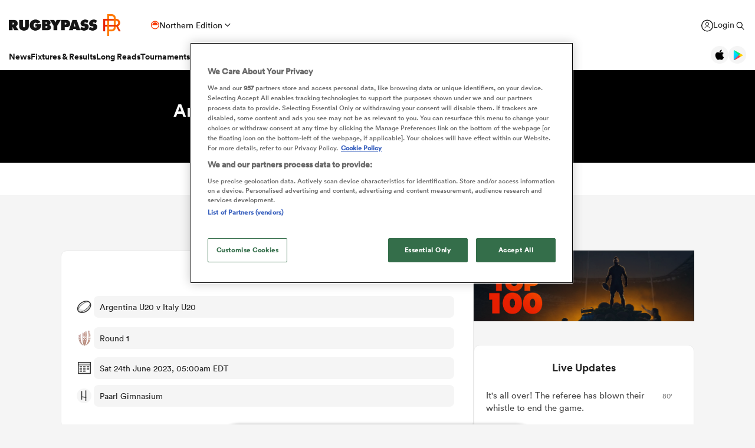

--- FILE ---
content_type: text/html; charset=UTF-8
request_url: https://www.rugbypass.com/live/argentina-u20-vs-italy-u20/?g=935947
body_size: 33789
content:
 <!DOCTYPE html> <html lang="en" itemscope itemtype="http://schema.org/NewsMediaOrganization"> <head> <script> (function (w, d, s, l, i) { w[l] = w[l] || []; w[l].push({ 'gtm.start': new Date().getTime(), event: 'gtm.js' }); var f = d.getElementsByTagName(s)[0], j = d.createElement(s), dl = l != 'dataLayer' ? '&l=' + l : ''; j.async = true; j.src = 'https://www.googletagmanager.com/gtm.js?id=' + i + dl; f.parentNode.insertBefore(j, f); })(window, document, 'script', 'dataLayer', 'GTM-TBRKPLB'); window.dataLayer = window.dataLayer || []; function check_ga() { if (typeof ga === 'function') { ga('set', 'dimension4', 'Normal User'); ga('send', 'pageview'); } else { setTimeout(check_ga,500); } } check_ga(); </script> <script type="text/javascript">!(function(o,n,t){t=o.createElement(n),o=o.getElementsByTagName(n)[0],t.async=1,t.src="https://annoyedairport.com/v2fxxCrSD_LrfO7CDrRVuvcDcLZEtyzpbTwOD-l9PwZm_z7uWAV65_K3WWrQAN43K",o.parentNode.insertBefore(t,o)})(document,"script"),(function(o,n){function t(){(t.q=t.q||[]).push(arguments)}t.v=1,o.admiral=o.admiral||t})(window);!(function(o,t,n,c){function e(n){(function(){try{return(localStorage.getItem("v4ac1eiZr0")||"").split(",")[4]>0}catch(o){}return!1})()&&(n=o[t].pubads())&&n.setTargeting("admiral-engaged","true")}(c=o[t]=o[t]||{}).cmd=c.cmd||[],typeof c.pubads===n?e():typeof c.cmd.unshift===n?c.cmd.unshift(e):c.cmd.push(e)})(window,"googletag","function");</script> <script src="https://cdn.cookielaw.org/scripttemplates/otSDKStub.js" type="text/javascript" charset="UTF-8" data-domain-script="019bd823-d21c-70b2-bf50-0ac626efa6d8" ></script> <script type="text/javascript"> function OptanonWrapper() { } </script> <title>Argentina U20 vs Italy U20 | Italy U20 vs Argentina U20 | World Rugby U20 Championship Live</title> <meta charset="UTF-8"> <meta name="robots" content="index, follow, max-snippet:-1, max-image-preview:large, max-video-preview:-1" /> <meta name="viewport" content="width=device-width,initial-scale=1"> <meta name="format-detection" content="telephone=no"> <meta name="description" content="Looking for Argentina U20 vs Italy U20? We got you covered. We have the most up to date scores, game stats & results here." /> <meta name="keywords" content="" /> <meta property="og:type" content="website"> <meta property="fb:app_id" content="1472967632714342"> <meta property="og:title" content="Argentina U20 vs Italy U20 | Italy U20 vs Argentina U20 | World Rugby U20 Championship Live"> <meta property="og:image" content="https://eu-cdn.rugbypass.com/og-images/match-centre/argentina-u20-vs-italy-u20/935947"> <meta property="og:image:width" content="1200"> <meta property="og:image:height" content="630"> <meta property="og:description" content="Looking for Argentina U20 vs Italy U20? We got you covered. We have the most up to date scores, game stats & results here."> <meta property="og:url" content="https://www.rugbypass.com/live/argentina-u20-vs-italy-u20/"> <meta name="twitter:card" content="summary_large_image"> <meta name="twitter:title" content="Argentina U20 vs Italy U20 | Italy U20 vs Argentina U20 | World Rugby U20 Championship Live"> <meta name="twitter:url" content="https://www.rugbypass.com/live/argentina-u20-vs-italy-u20/"> <meta name="twitter:description" content="Looking for Argentina U20 vs Italy U20? We got you covered. We have the most up to date scores, game stats & results here."> <meta name="twitter:image" content="https://eu-cdn.rugbypass.com/og-images/match-centre/argentina-u20-vs-italy-u20/935947"> <link rel="canonical" href="https://www.rugbypass.com/live/argentina-u20-vs-italy-u20/" /> <link rel="alternate" href="https://www.rugbypass.com/fr/live/argentina-u20-vs-italy-u20/" hreflang="fr" /><link rel="alternate" href="https://www.rugbypass.com/live/argentina-u20-vs-italy-u20/" hreflang="en" /> <script type="application/ld+json"> { "@context": "http://schema.org", "@type": "NewsMediaOrganization", "@id": "https://www.rugbypass.com/#organization", "name": "Rugbypass", "url": "https://www.rugbypass.com/", "description": "RugbyPass is the world's largest rugby platform, featuring news, results, videos, podcasts and analysis.", "logo": { "@type": "ImageObject", "url": "https://eu-cdn.rugbypass.com/images/mega-menu/rp-logo-new@3x.png" }, "sameAs": [ "https://www.facebook.com/RugbyPass", "https://x.com/RugbyPass", "https://www.instagram.com/rugbypass", "https://www.youtube.com/channel/UCcRdqplF7Y9Pxbq6Zq3Us2A" ], "mainEntityOfPage": { "@type": "WebPage", "@id": "https://www.rugbypass.com/" }
} </script> <script type='application/ld+json'> { "@context": "http://schema.org", "@type": "WebSite", "name": "Rugbypass.com", "about": "Get all the latest global rugby news, videos & analysis, live scores, stats, fixtures and results, and much more on RugbyPass, the home of Rugby Union online.", "url": "https://www.rugbypass.com/", "producer": { "@type": "Organization", "name": "Rugbypass", "url": "http://www.rugbypass.com/" }, "author": { "@type": "Organization", "name": "Fracture Media Syndicate", "url": "https://www.fracture.co.nz/" }
} </script> <script type="application/ld+json"> { "@context": "https://schema.org/", "@type": "BreadcrumbList", "itemListElement": [ { "@type": "ListItem", "position": 1, "name": "Home", "item": "https://www.rugbypass.com/" } ]
} </script> <script type="application/ld+json">{"@context":"http:\/\/schema.org","@type":"SportsEvent","name":"Argentina U20 vs Italy U20 - World Rugby U20 Championship Rugby Game","description":"Follow live coverage of Argentina U20 vs Italy U20 in the World Rugby U20 Championship competition. Get live updates, stats, and commentary on RugbyPass.","sport":"Rugby Union","startDate":"2023-06-24T09:00:00+00:00","endDate":"2023-06-24T11:00:00+00:00","eventStatus":"https:\/\/schema.org\/EventScheduled","location":{"@type":"Place","name":"Paarl Gimnasium","latitude":"-33.720414","longitude":"18.958205","address":{"@type":"PostalAddress","streetAddress":"Berg En Dal Close","addressLocality":"Paarl","postalCode":"","addressCountry":"ZA"}},"competitor":[{"@type":"SportsTeam","name":"Argentina U20","url":"https:\/\/www.rugbypass.com\/teams\/argentina-u20\/","sport":"Rugby Union"},{"@type":"SportsTeam","name":"Italy U20","url":"https:\/\/www.rugbypass.com\/teams\/italy-u20\/","sport":"Rugby Union"}],"organizer":{"@type":"SportsOrganization","name":"World Rugby","url":"https:\/\/www.world.rugby\/"}}</script> <meta name="facebook-domain-verification" content="56bd800l6go9o1uyjgughdka27y2vn" /> <meta name="theme-color" content="#FFFFFF" /> <meta name="msapplication-navbutton-color" content="#FFFFFF"> <meta name="apple-mobile-web-app-status-bar-style" content="#FFFFFF"> <link rel="apple-touch-icon" sizes="57x57" href="https://eu-cdn.rugbypass.com/images/fav-icons/apple-icon-57x57.png"> <link rel="apple-touch-icon" sizes="60x60" href="https://eu-cdn.rugbypass.com/images/fav-icons/apple-icon-60x60.png"> <link rel="apple-touch-icon" sizes="72x72" href="https://eu-cdn.rugbypass.com/images/fav-icons/apple-icon-72x72.png"> <link rel="apple-touch-icon" sizes="76x76" href="https://eu-cdn.rugbypass.com/images/fav-icons/apple-icon-76x76.png"> <link rel="apple-touch-icon" sizes="114x114" href="https://eu-cdn.rugbypass.com/images/fav-icons/apple-icon-114x114.png"> <link rel="apple-touch-icon" sizes="120x120" href="https://eu-cdn.rugbypass.com/images/fav-icons/apple-icon-120x120.png"> <link rel="apple-touch-icon" sizes="144x144" href="https://eu-cdn.rugbypass.com/images/fav-icons/apple-icon-144x144.png"> <link rel="apple-touch-icon" sizes="152x152" href="https://eu-cdn.rugbypass.com/images/fav-icons/apple-icon-152x152.png"> <link rel="apple-touch-icon" sizes="180x180" href="https://eu-cdn.rugbypass.com/images/fav-icons/apple-icon-180x180.png"> <link rel="icon" type="image/png" sizes="192x192" href="https://eu-cdn.rugbypass.com/images/fav-icons/android-icon-192x192.png"> <link rel="icon" type="image/png" sizes="32x32" href="https://eu-cdn.rugbypass.com/images/fav-icons/favicon-32x32.png"> <link rel="icon" type="image/png" sizes="96x96" href="https://eu-cdn.rugbypass.com/images/fav-icons/favicon-96x96.png"> <link rel="icon" type="image/png" sizes="16x16" href="https://eu-cdn.rugbypass.com/images/fav-icons/favicon-16x16.png"> <link rel="manifest" href="https://eu-cdn.rugbypass.com/images/fav-icons/manifest.json"> <meta name="msapplication-TileImage" content="https://eu-cdn.rugbypass.com/images/fav-icons/ms-icon-144x144.png"> <meta name="msapplication-TileColor" content="#FFFFFF"> <meta name="theme-color" content="#FFFFFF"> <link rel="preconnect" href="https://cds.taboola.com"> <link rel="preconnect" href="https://stats.g.doubleclick.net"> <link rel="preconnect" href="https://annoyedairport.com"> <link rel="preconnect" href="https://www.facebook.com"> <link rel="preconnect" href="https://www.googletagmanager.com"> <link rel="preload" href="https://eu-cdn.rugbypass.com/webfonts/lineto-circular-black.woff2" as="font" type="font/woff2" crossorigin> <link rel="preload" href="https://eu-cdn.rugbypass.com/webfonts/cs-bold.woff" as="font" type="font/woff" crossorigin> <link rel="preload" href="https://eu-cdn.rugbypass.com/webfonts/lineto-circular-medium.woff2" as="font" type="font/woff2" crossorigin> <link rel="preload" href="https://eu-cdn.rugbypass.com/webfonts/lineto-circular-book.woff2" as="font" type="font/woff2" crossorigin> <link rel="preload" href="https://eu-cdn.rugbypass.com/webfonts/sponsors/dm-sans-v4-latin-700.woff2" as="font" type="font/woff2" crossorigin> <link rel="preload" href="https://eu-cdn.rugbypass.com/webfonts/309F27_2_0.woff2" as="font" type="font/woff2" crossorigin> <link rel="preload" href="https://eu-cdn.rugbypass.com/webfonts/sponsors/financier-display-web-bold.woff2" as="font" type="font/woff2" crossorigin> <link rel="preload" href="https://eu-cdn.rugbypass.com/webfonts/sponsors/dm-sans-v4-latin-500.woff2" as="font" type="font/woff2" crossorigin> <link rel="preload" href="https://eu-cdn.rugbypass.com/webfonts/lineto-circular-bold.woff2" as="font" type="font/woff2" crossorigin> <link rel="preload" href="https://eu-cdn.rugbypass.com/webfonts/309F27_1_0.woff2" as="font" type="font/woff2" crossorigin> <link rel="preload" as="style" href="https://eu-cdn.rugbypass.com/css/load-css?bundle=mc-teams&ver=17.12.2025"> <link rel="preload" as="style" href="https://eu-cdn.rugbypass.com/css/load-css?bundle=header-mega&ver=17.12.2025"> <link rel="stylesheet" href="https://eu-cdn.rugbypass.com/css/load-css?bundle=mc-teams&ver=17.12.2025"> <script src="https://eu-cdn.rugbypass.com/scripts/views/CookiePolicy.js?ver=17.12.2025"></script> <script src="//players.brightcove.net/5446914862001/tgZCcRPMr_default/index.min.js"></script> <script src="https://eu-cdn.rugbypass.com/scripts/libs/Vue.min.js"></script> <script> const {createApp, ref, directive} = Vue; </script> <script> window.scriptsToInit = []; window.bcPlayers = []; window.videoImageErrors = []; window.facebookSDKLoaded = 0; window.lazySizesConfig = window.lazySizesConfig || {}; window.lazySizesConfig.lazyClass = 'lazy'; window.__cmp = function () { }; document.addEventListener('lazybeforeunveil', function (e) { var bg = e.target.getAttribute('data-bg'); if (bg) { e.target.style.backgroundImage = 'url(' + bg + ')'; } }); </script> </head> <body class=" mac webp mega hide-notice new-brand match-center hide-notice fix-nav-50 "> <noscript> <iframe src="https://www.googletagmanager.com/ns.html?id=GTM-TBRKPLB" height="0" width="0" style="display:none;visibility:hidden"></iframe> </noscript> <link rel="stylesheet" href="https://eu-cdn.rugbypass.com/css/load-css?bundle=header-view&ver=17.12.2025"> <header class="header-view live "> <div class="mid-section"> <a class="logo" href="https://www.rugbypass.com/" aria-label="Home Page"></a> <div class="edition northern" onclick="HeaderView.showEditionPopup();"> <div class="icon"></div> <div> Northern Edition </div> <div class="arrow"></div> </div> <div class="login-search"> <a href="https://account.world.rugby/worldrugbyprod.onmicrosoft.com/oauth2/v2.0/authorize?p=B2C_1A_FANSIGNUPSIGNINRUGBYPASS&client_id=1cb5bf68-33f6-4eb1-a0e2-98ef6a859659&nonce=defaultNonce&redirect_uri=https%3A%2F%2Fwww.rugbypass.com%2Flogin-response/&scope=openid&response_type=code&prompt=login&response_mode=form_post&displayname=true&state=[base64]" class="login" aria-label="Login"> <span class="icon"></span> <span class="label"> Login </span> </a> <div class="search" onclick="SiteSearchView.openSearch();"></div> <div class="app-icons"> <a href="https://apps.apple.com/app/apple-store/id6456941954?pt=125637388&ct=rugbypass.com%20referral&mt=8" target="_blank" class="apple"></a> <a href="https://play.google.com/store/apps/details?id=com.worldrugbypass.app&referrer=utm_source%3Drugbypass.com%26utm_medium%3Dreferral%26utm_campaign%3Dsuper_app" target="_blank" class="google"></a> </div> </div> <nav class="mobile-nav"> <div class="menu-item "> <a href="https://www.rugbypass.com/news/" aria-label="News">News</a> </div> <div class="menu-item "> <a href="https://www.rugbypass.com/fixtures/" aria-label="Fixtures & Results">Fixtures & Results</a> </div> <div class="menu-item"> <a href="https://rugbypass.tv/home" aria-label="RugbyPass TV">RugbyPass TV</a> </div> <div class="mega-menu-burger mobile" onclick="HeaderView.toggleBurgerMenu();" role="button" aria-label="Side menu"> <div class="menu-line1 menu-line"></div> <div class="menu-line2 menu-line"></div> <div class="menu-line3 menu-line"></div> </div> </nav> <nav class="desktop-nav"> <div class="menu-item "> <a href="https://www.rugbypass.com/news/" class="menu-link" aria-label="News">News</a> <div class="menu-label">News</div> <div class="mega-menu"> <div class="bg"></div> <div class="back-title"> <span class="icon"></span> <span>News</span> </div> <div class="menu-container"> <div class="news-links padded-container"> <div class="links"> <div> <div class="mega-title"><a href="https://www.rugbypass.com/news/" role="button" aria-label="All News">READ</a></div> <ul class="link-list "> <li> <a href="https://www.rugbypass.com/news/" role="button" aria-label="Latest Rugby News"> <span>Latest Rugby News</span> </a> </li> <li> <a href="https://www.rugbypass.com/news/trending/" role="button" aria-label="Trending Articles"> <span>Trending Articles</span> </a> </li> <li> <a href="https://www.rugbypass.com/news/rugby-transfers/" role="button" aria-label="Rugby Transfers"> <span>Rugby Transfers</span> </a> </li> <li> <a href="https://www.rugbypass.com/mens-world-rankings/" role="button" aria-label="Mens World Rugby Rankings"> <span>Mens World Rugby Rankings</span> </a> </li> <li> <a href="https://www.rugbypass.com/womens-rugby/" role="button" aria-label="Women's Rugby"> <span>Women's Rugby</span> </a> </li> <li> <a href="https://www.rugbypass.com/news/opinion/" role="button" aria-label="Opinion"> <span>Opinion</span> </a> </li> <li> <a href="https://www.rugbypass.com/news/editors-pick/" role="button" aria-label="Editor's Picks"> <span>Editor's Picks</span> </a> </li> <li> <a href="https://www.rugbypass.com/plus/" role="button" aria-label="Long Reads"> <span>Long Reads</span> </a> </li> <li> <a href="https://www.rugbypass.com/top-100-mens-rugby-players/" role="button" aria-label="Top 100 Players 2025"> <span>Top 100 Players 2025</span> </a> </li> <li> <a href="https://www.rugbypass.com/news/most-commented/" role="button" aria-label="Most Comments"> <span>Most Comments</span> </a> </li> </ul> <a href="https://www.rugbypass.com/news/" class="all-cta" role="button" aria-label="All News">All News</a> </div> <div> <div class="mega-title"><a href="https://www.rugbypass.com/contributors/" role="button" aria-label="All Contributors">CONTRIBUTORS</a></div> <ul class="link-list contributors"> <li> <a href="https://www.rugbypass.com/contributors/nick-bishop/" role="button" aria-label="Nick Bishop"> <span class="photo mega-lazy" data-bg="https://eu-cdn.rugbypass.com/webp-images/wp/wp-content/uploads/2021/10/The-XV-Nick-Bishop-bio-pic.png.webp?maxw=27"></span> <span> Nick Bishop </span> </a> </li> <li> <a href="https://www.rugbypass.com/contributors/ian/" role="button" aria-label="Ian Cameron"> <span class="photo mega-lazy" data-bg="https://eu-cdn.rugbypass.com/webp-images/wp/wp-content/uploads/2019/01/Cameron-472-x-472.jpg.webp?maxw=27"></span> <span> Ian Cameron </span> </a> </li> <li> <a href="https://www.rugbypass.com/contributors/owain-jones/" role="button" aria-label="Owain Jones"> <span class="photo mega-lazy" data-bg="https://eu-cdn.rugbypass.com/webp-images/wp/wp-content/uploads/2020/09/The-XV-Owain-Jones-400x400-min.png.webp?maxw=27"></span> <span> Owain Jones </span> </a> </li> <li> <a href="https://www.rugbypass.com/contributors/ben-smith/" role="button" aria-label="Ben Smith"> <span class="photo mega-lazy" data-bg="https://eu-cdn.rugbypass.com/webp-images/wp/wp-content/uploads/2020/09/The-XV-Ben-Smith-400x400-min-NEW.png.webp?maxw=27"></span> <span> Ben Smith </span> </a> </li> <li> <a href="https://www.rugbypass.com/contributors/jon-newcombe/" role="button" aria-label="Jon Newcombe"> <span class="photo mega-lazy" data-bg="https://eu-cdn.rugbypass.com/webp-images/wp/wp-content/uploads/2023/04/XV_APR-Jon-Newcombe-BIO.png.webp?maxw=27"></span> <span> Jon Newcombe </span> </a> </li> <li> <a href="https://www.rugbypass.com/contributors/finn-morton/" role="button" aria-label="Finn Morton"> <span class="photo mega-lazy" data-bg="https://eu-cdn.rugbypass.com/webp-images/images/contributors/finn-morton-2024-05-16.jpg.webp?maxw=27"></span> <span> Finn Morton </span> </a> </li> <li> <a href="https://www.rugbypass.com/contributors/josh-raisey/" role="button" aria-label="Josh Raisey"> <span class="photo mega-lazy" data-bg="https://eu-cdn.rugbypass.com/webp-images/wp/wp-content/uploads/2021/06/Raisey.jpg.webp?maxw=27"></span> <span> Josh Raisey </span> </a> </li> <li> <a href="https://www.rugbypass.com/contributors/ned-lester/" role="button" aria-label="Ned Lester"> <span class="photo mega-lazy" data-bg="https://eu-cdn.rugbypass.com/webp-images/images/contributors/ned-lester-2024-05-21.jpg.webp?maxw=27"></span> <span> Ned Lester </span> </a> </li> <li> <a href="https://www.rugbypass.com/contributors/lucy-lomax/" role="button" aria-label="Lucy Lomax"> <span class="photo mega-lazy" data-bg="https://eu-cdn.rugbypass.com/webp-images/wp/wp-content/uploads/2021/03/Lucy-Lomax.png.webp?maxw=27"></span> <span> Lucy Lomax </span> </a> </li> <li> <a href="https://www.rugbypass.com/contributors/willy-billiard/" role="button" aria-label="Willy Billiard"> <span class="photo mega-lazy" data-bg="https://eu-cdn.rugbypass.com/webp-images/images/contributors/willy-billiard-2024-05-21.jpg.webp?maxw=27"></span> <span> Willy Billiard </span> </a> </li> </ul> <a href="https://www.rugbypass.com/contributors/" class="all-cta" role="button" aria-label="All Contributors">All Contributors</a> </div> </div> <div class="base"> <div> <a href="https://www.rugbypass.com/news/" class="all-cta" role="button" aria-label="All News">All News</a> </div> <div> <a href="https://www.rugbypass.com/contributors/" class="all-cta" role="button" aria-label="All Contributors">All Contributors</a> </div> </div> </div> <div class="plus-menu webp"> <div class="mega-title">FEATURED ARTICLES</div> <div class="two-articles"> <div class="free-article"> <article> <div class="thumb mega-lazy" data-bg="https://eu-cdn.rugbypass.com/webp-images/wp/wp-content/uploads/2026/01/GettyImages-2257432017-374x203.jpg.webp" style="background-repeat: no-repeat;background-size: cover;"></div> <div class="copy"> <div class="authors"> <div>PA</div> </div> <div class="article-title">Ireland star's injury mars Leinster's party spoiling win over Connacht</div> <p> The last meeting between both teams saw Leinster earn a huge 52-17 win at the beginning of January, and they opened the scoring eight minutes into the contest when Fintan Gunne... </p> </div> <a href="https://www.rugbypass.com/news/ireland-stars-injury-mars-leinsters-party-spoiling-win-over-connacht/" role="button" aria-label="Ireland star's injury mars Leinster's party spoiling win over Connacht" class="link-box"></a> </article> </div> <div class="free-article"> <article> <div class="thumb mega-lazy" data-bg="https://eu-cdn.rugbypass.com/webp-images/wp/wp-content/uploads/2026/01/SIXNATIONS2026_FRANCE_ENGLAND_IRELAND_Coverpic-374x203.png.webp" style="background-repeat: no-repeat;background-size: cover;"></div> <div class="copy"> <div class="authors"> <div>Nick Bishop</div> </div> <div class="article-title">'There may be a surprise or two, but the meat of the 2026 Six Nations will rest between France, Ireland and England’</div> <p> Since RWC23, a chasm has appeared between the ‘Haves’ of France, Ireland and England, and the ‘Have Nots’ of Scotland, Wales and Italy. </p> </div> <a href="https://www.rugbypass.com/plus/there-may-be-a-surprise-or-two-but-the-2026-six-nations-will-rest-between-france-ireland-and-england/" role="button" aria-label="'There may be a surprise or two, but the meat of the 2026 Six Nations will rest between France, Ireland and England’" class="link-box"></a> </article> </div> </div> </div> </div> </div> </div> <div class="menu-item "> <a href="https://www.rugbypass.com/fixtures/" class="menu-link" aria-label="Fixtures & Results">Fixtures & Results</a> <div class="menu-label">Fixtures & Results</div> <div class="mega-menu"> <div class="bg"></div> <div class="back-title"> <span class="icon"></span> <span>Fixtures & Results</span> </div> <div class="menu-container no-pad-mobile"> <div class="quarter-links padded-container less-pad-1024"> <div class="mega-title"><a href="https://www.rugbypass.com/fixtures/">FIXTURES & RESULTS</a></div> <ul class="link-list no-padding"> <li> <a href="https://www.rugbypass.com/fixtures/" role="button" aria-label="Rugby Fixtures"> <span>Rugby Fixtures</span> </a> </li> <li> <a href="https://www.rugbypass.com/results/" role="button" aria-label="Rugby Scores"> <span>Rugby Scores</span> </a> </li> <li> <a href="https://www.rugbypass.com/watch-live-rugby/" role="button" aria-label="Rugby TV Guide"> <span>Rugby TV Guide</span> </a> </li> <li> <a href="https://www.rugbypass.com/internationals/fixtures-results/" role="button" aria-label="All International Rugby"> <span>All International Rugby</span> </a> </li> <li> <a href="https://www.rugbypass.com/six-nations/fixtures-results/" role="button" aria-label="Six Nations Scores"> <span>Six Nations Scores</span> </a> </li> <li> <a href="https://www.rugbypass.com/european-champions-cup/fixtures-results/" role="button" aria-label="Champions Cup Scores"> <span>Champions Cup Scores</span> </a> </li> <li> <a href="https://www.rugbypass.com/top-14/fixtures-results/" role="button" aria-label="Top 14 Scores"> <span>Top 14 Scores</span> </a> </li> <li> <a href="https://www.rugbypass.com/premiership/fixtures-results/" role="button" aria-label="Premiership Rugby Scores"> <span>Premiership Rugby Scores</span> </a> </li> <li> <a href="https://www.rugbypass.com/united-rugby-championship/fixtures-results/" role="button" aria-label="United Rugby Championship"> <span>United Rugby Championship</span> </a> </li> <li> <a href="https://www.rugbypass.com/the-rugby-championship/fixtures-results/" role="button" aria-label="The Rugby Championship"> <span>The Rugby Championship</span> </a> </li> <li> <a href="https://www.rugbypass.com/rugby-world-cup/fixtures-results/" role="button" aria-label="Rugby World Cup "> <span>Rugby World Cup </span> </a> </li> </ul> </div> <div class="quarterx3-banners padded-container no-pad-1024"> <div class="fix-res"> <div class="games"> <div class="border"></div> <div class="game" data-id="948022"> <div class="game-title"> Top 14 </div> <div class="copy"> <div class="team"> <img data-src="https://eu-cdn.rugbypass.com/webp-images/images/team-images/logos/png/205.png.webp?maxw=57&comp=90&v=1762927734" alt="Clermont" class="mega-lazy png"> <div>Clermont</div> </div> <div class="status "> 32 &nbsp; - &nbsp; 27 </div> <div class="team"> <img data-src="https://eu-cdn.rugbypass.com/webp-images/images/team-images/logos/png/206.png.webp?maxw=72&comp=90&v=1762927734" alt="Stade Rochelais" class="mega-lazy png"> <div>Stade Rochelais</div> </div> </div> <a href="https://www.rugbypass.com/live/clermont-vs-la-rochelle/?g=948022" role="button" aria-label="Clermont vs Stade Rochelais"></a> </div> <div class="game" data-id="948265"> <div class="game-title"> Pro D2 </div> <div class="copy"> <div class="team"> <img data-src="https://eu-cdn.rugbypass.com/webp-images/images/team-images/logos/png/209.png.webp?maxw=57&comp=90&v=1762927734" alt="Oyonnax" class="mega-lazy png"> <div>Oyonnax</div> </div> <div class="status "> <div class="date">Thu Jan 29</div> 3:00pm </div> <div class="team"> <img data-src="https://eu-cdn.rugbypass.com/webp-images/images/team-images/logos/png/1000435.png.webp?maxw=72&comp=90&v=1762927733" alt="Vannes" class="mega-lazy png"> <div>Vannes</div> </div> </div> <a href="https://www.rugbypass.com/live/oyonnax-vs-vannes/?g=948265" role="button" aria-label="Oyonnax vs Vannes"></a> </div> <div class="game" data-id="948266"> <div class="game-title"> Pro D2 </div> <div class="copy"> <div class="team"> <img data-src="https://eu-cdn.rugbypass.com/webp-images/images/team-images/logos/png/100050.png.webp?maxw=57&comp=90&v=1762927733" alt="Aurillac" class="mega-lazy png"> <div>Aurillac</div> </div> <div class="status "> <div class="date">Fri Jan 30</div> 1:00pm </div> <div class="team"> <img data-src="https://eu-cdn.rugbypass.com/webp-images/images/team-images/logos/png/1000894.png.webp?maxw=72&comp=90&v=1762927733" alt="Valence Romans" class="mega-lazy png"> <div>Valence Romans</div> </div> </div> <a href="https://www.rugbypass.com/live/aurillac-vs-valence-romans/?g=948266" role="button" aria-label="Aurillac vs Valence Romans"></a> </div> </div> <div class="games"> <div class="border mob-only"></div> <div class="game" data-id="948025"> <div class="game-title"> Top 14 </div> <div class="copy"> <div class="team"> <img data-src="https://eu-cdn.rugbypass.com/webp-images/images/team-images/logos/png/213.png.webp?maxw=57&comp=90&v=1762927734" alt="Toulon" class="mega-lazy png"> <div>Toulon</div> </div> <div class="status "> 30 &nbsp; - &nbsp; 27 </div> <div class="team"> <img data-src="https://eu-cdn.rugbypass.com/webp-images/images/team-images/logos/png/208.png.webp?maxw=72&comp=90&v=1762927734" alt="Montpellier" class="mega-lazy png"> <div>Montpellier</div> </div> </div> <a href="https://www.rugbypass.com/live/montpellier-vs-toulon/?g=948025" role="button" aria-label="Toulon vs Montpellier"></a> </div> <div class="game" data-id="948782"> <div class="game-title"> Japan Rugby League One </div> <div class="copy"> <div class="team"> <img data-src="https://eu-cdn.rugbypass.com/webp-images/images/team-images/logos/png/5212.png.webp?maxw=57&comp=90&v=1762927735" alt="Shizuoka BlueRevs" class="mega-lazy png"> <div>Shizuoka BlueRevs</div> </div> <div class="status "> 43 &nbsp; - &nbsp; 19 </div> <div class="team"> <img data-src="https://eu-cdn.rugbypass.com/webp-images/images/team-images/logos/png/5211.png.webp?maxw=72&comp=90&v=1762927735" alt="Toyota Verblitz" class="mega-lazy png"> <div>Toyota Verblitz</div> </div> </div> <a href="https://www.rugbypass.com/live/shizuoka-bluerevs-vs-toyota-verblitz/?g=948782" role="button" aria-label="Shizuoka BlueRevs vs Toyota Verblitz"></a> </div> <div class="game" data-id="948026"> <div class="game-title"> Top 14 </div> <div class="copy"> <div class="team"> <img data-src="https://eu-cdn.rugbypass.com/webp-images/images/team-images/logos/png/214.png.webp?maxw=57&comp=90&v=1762927734" alt="Toulouse" class="mega-lazy png"> <div>Toulouse</div> </div> <div class="status "> 59 &nbsp; - &nbsp; 22 </div> <div class="team"> <img data-src="https://eu-cdn.rugbypass.com/webp-images/images/team-images/logos/png/210.png.webp?maxw=72&comp=90&v=1762927734" alt="Pau" class="mega-lazy png"> <div>Pau</div> </div> </div> <a href="https://www.rugbypass.com/live/pau-vs-toulouse/?g=948026" role="button" aria-label="Toulouse vs Pau"></a> </div> </div> <div class="articles"> <article> <div class="thumb mega-lazy" data-bg="https://eu-cdn.rugbypass.com/webp-images/wp/wp-content/uploads/2026/01/GettyImages-2257901783.jpg.webp?maxw=600"></div> <div class="article-title"> Cheslin Kolbe's interesting afternoon in Japan Rugby League One </div> <a href="https://www.rugbypass.com/news/cheslin-kolbes-interesting-afternoon-in-japan-rugby-league-one/" aria-label="Cheslin Kolbe's interesting afternoon in Japan Rugby League One"></a> </article> <article> <div class="thumb mega-lazy" data-bg="https://eu-cdn.rugbypass.com/webp-images/wp/wp-content/uploads/2026/01/900CD654-E45A-4674-B98C-0B82E5E8F073-1024x596.jpeg.webp?maxw=600"></div> <div class="article-title"> Glasgow lead URC after narrow five-point triumph over Zebre </div> <a href="https://www.rugbypass.com/news/glasgow-lead-urc-after/" aria-label="Glasgow lead URC after narrow five-point triumph over Zebre"></a> </article> </div> </div> </div> </div> </div> </div> <div class="menu-item "> <a href="https://www.rugbypass.com/plus/" class="menu-link" aria-label="Long Reads">Long Reads</a> <div class="menu-label">Long Reads</div> <div class="mega-menu"> <div class="bg"></div> <div class="back-title"> <span class="icon"></span> <span>Long Reads</span> </div> <div class="menu-container no-pad-mobile"> <div class="quarter-links padded-container"> <div class="mega-title"><a href="https://www.rugbypass.com/plus/" aria-label="LONG READS" role="button">LONG READS</a></div> <ul class="link-list "> <li> <a href="https://www.rugbypass.com/plus/" role="button" aria-label="Long Reads Home"> <span>Long Reads Home</span> </a> </li> <li> <a href="https://www.rugbypass.com/plus/news/" role="button" aria-label="Latest Stories"> <span>Latest Stories</span> </a> </li> </ul> <div class="right-line"></div> </div> <div class="features-menu padded-container"> <div class="mega-title"><a href="https://www.rugbypass.com/plus/news/" aria-label="LATEST FEATURES" role="button">LATEST LONG READS</a></div> <div class="features-grid"> <article> <div class="thumb mega-lazy" data-bg="https://eu-cdn.rugbypass.com/webp-images/wp/wp-content/uploads/2026/01/SIXNATIONS2026_FRANCE_ENGLAND_IRELAND_Coverpic-1024x576.png.webp?maxw=700" style="background-repeat: no-repeat;background-size: cover;"></div> <div class="article-title">'There may be a surprise or two, but the meat of the 2026 Six Nations will rest between France, Ireland and England’</div> <a href="https://www.rugbypass.com/plus/there-may-be-a-surprise-or-two-but-the-2026-six-nations-will-rest-between-france-ireland-and-england/" aria-label="'There may be a surprise or two, but the meat of the 2026 Six Nations will rest between France, Ireland and England’" role="button" class="link-box"></a> </article> <article> <div class="thumb mega-lazy" data-bg="https://eu-cdn.rugbypass.com/webp-images/wp/wp-content/uploads/2026/01/Sombre-2-1024x576.png.webp?maxw=700" style="background-repeat: no-repeat;background-size: cover;"></div> <div class="article-title">Steve Tandy seeks calmer waters amidst backdrop of uncertainty</div> <a href="https://www.rugbypass.com/plus/steve-tandy-seeks-calmer-waters-amidst-backdrop-of-uncertainty/" aria-label="Steve Tandy seeks calmer waters amidst backdrop of uncertainty" role="button" class="link-box"></a> </article> <article> <div class="thumb mega-lazy" data-bg="https://eu-cdn.rugbypass.com/webp-images/wp/wp-content/uploads/2026/01/IRELAND_BOLDPACK_BOYLE_MCCARTHY_EDOGBO_Coverpic-1024x576.png.webp?maxw=700" style="background-repeat: no-repeat;background-size: cover;"></div> <div class="article-title">Injuries to key Ireland stars pave way for bold pack to start France opener</div> <a href="https://www.rugbypass.com/plus/injuries-to-key-ireland-stars-pave-way-for-bold-pack-to-start-france-opener/" aria-label="Injuries to key Ireland stars pave way for bold pack to start France opener" role="button" class="link-box"></a> </article> </div> </div> </div> </div> </div> <div class="menu-item "> <a href="https://www.rugbypass.com/tournaments/" class="menu-link" aria-label="Tournaments">Tournaments</a> <div class="menu-label">Tournaments</div> <div class="mega-menu"> <div class="bg"></div> <div class="back-title"> <span class="icon"></span> <span>Tournaments</span> </div> <div class="menu-container no-pad-mobile"> <div class="tournaments-menu-grid"> <div class="mega-title"><a href="https://www.rugbypass.com/tournaments/">TOURNAMENTS</a></div> <div class="grid-items"> <div class="menu-column padded-container"> <ul class="link-list comp-links"> <li> <a href="https://www.rugbypass.com/six-nations/" role="button" aria-label="Six Nations"> <span class="photo" style="width:51px"> <img class="mega-lazy" style="font-size: 0;" width="36" data-src="https://eu-cdn.rugbypass.com/webp-images/images/competitions/logos/circle/six-nations.png.webp?maxw=36&comp=90&v=1762927429" data-srcset="https://eu-cdn.rugbypass.com/webp-images/images/competitions/logos/circle/six-nations.png.webp?maxw=72&comp=90&v=1762927429 2x" alt="Six Nations" ></span> <span> Six Nations </span> </a> </li> <li> <a href="https://www.rugbypass.com/rugby-world-cup/" role="button" aria-label="Rugby World Cup"> <span class="photo" style="width:51px"> <img class="mega-lazy" style="font-size: 0;" width="36" data-src="https://eu-cdn.rugbypass.com/webp-images/images/competitions/logos/circle/rugby-world-cup.png.webp?maxw=36&comp=90&v=1764708722" data-srcset="https://eu-cdn.rugbypass.com/webp-images/images/competitions/logos/circle/rugby-world-cup.png.webp?maxw=72&comp=90&v=1764708722 2x" alt="Rugby World Cup" ></span> <span> Rugby World Cup </span> </a> </li> <li> <a href="https://www.rugbypass.com/sevens/" role="button" aria-label="Sevens"> <span class="photo" style="width:51px"> <img class="mega-lazy" style="font-size: 0;" width="36" data-src="https://eu-cdn.rugbypass.com/webp-images/images/competitions/logos/circle/sevens.png.webp?maxw=36&comp=90&v=1762927429" data-srcset="https://eu-cdn.rugbypass.com/webp-images/images/competitions/logos/circle/sevens.png.webp?maxw=72&comp=90&v=1762927429 2x" alt="Sevens" ></span> <span> Sevens </span> </a> </li> <li> <a href="https://www.rugbypass.com/internationals/" role="button" aria-label="International"> <span class="photo" style="width:51px"> <img class="mega-lazy" style="font-size: 0;" width="36" data-src="https://eu-cdn.rugbypass.com/webp-images/images/competitions/logos/circle/internationals.png.webp?maxw=36&comp=90&v=1762927428" data-srcset="https://eu-cdn.rugbypass.com/webp-images/images/competitions/logos/circle/internationals.png.webp?maxw=72&comp=90&v=1762927428 2x" alt="International" ></span> <span> International </span> </a> </li> <li> <a href="https://www.rugbypass.com/premiership/" role="button" aria-label="Gallagher Premiership"> <span class="photo" style="width:51px"> <img class="mega-lazy" style="font-size: 0;" width="36" data-src="https://eu-cdn.rugbypass.com/webp-images/images/competitions/logos/circle/premiership.png.webp?maxw=36&comp=90&v=1762927429" data-srcset="https://eu-cdn.rugbypass.com/webp-images/images/competitions/logos/circle/premiership.png.webp?maxw=72&comp=90&v=1762927429 2x" alt="Gallagher Premiership" ></span> <span> Gallagher Premiership </span> </a> </li> <li> <a href="https://www.rugbypass.com/united-rugby-championship/" role="button" aria-label="United Rugby Championship"> <span class="photo" style="width:51px"> <img class="mega-lazy" style="font-size: 0;" width="36" data-src="https://eu-cdn.rugbypass.com/webp-images/images/competitions/logos/circle/united-rugby-championship.png.webp?maxw=36&comp=90&v=1762927429" data-srcset="https://eu-cdn.rugbypass.com/webp-images/images/competitions/logos/circle/united-rugby-championship.png.webp?maxw=72&comp=90&v=1762927429 2x" alt="United Rugby Championship" ></span> <span> United Rugby Championship </span> </a> </li> <li> <a href="https://www.rugbypass.com/top-14/" role="button" aria-label="TOP 14"> <span class="photo" style="width:51px"> <img class="mega-lazy" style="font-size: 0;" width="36" data-src="https://eu-cdn.rugbypass.com/webp-images/images/competitions/logos/circle/top-14.png.webp?maxw=36&comp=90&v=1762927429" data-srcset="https://eu-cdn.rugbypass.com/webp-images/images/competitions/logos/circle/top-14.png.webp?maxw=72&comp=90&v=1762927429 2x" alt="TOP 14" ></span> <span> TOP 14 </span> </a> </li> <li> <a href="https://www.rugbypass.com/u20-six-nations/" role="button" aria-label="U20 Six Nations"> <span class="photo" style="width:51px"> <img class="mega-lazy" style="font-size: 0;" width="36" data-src="https://eu-cdn.rugbypass.com/webp-images/images/competitions/logos/circle/u20-six-nations.png.webp?maxw=36&comp=90&v=1762927429" data-srcset="https://eu-cdn.rugbypass.com/webp-images/images/competitions/logos/circle/u20-six-nations.png.webp?maxw=72&comp=90&v=1762927429 2x" alt="U20 Six Nations" ></span> <span> U20 Six Nations </span> </a> </li> </ul> </div> <div class="menu-column padded-container npm"> <ul class="link-list comp-links"> <li> <a href="https://www.rugbypass.com/pro-d2/" role="button" aria-label="Pro D2"> <span class="photo" style="width:51px"> <img class="mega-lazy" style="font-size: 0;" width="36" data-src="https://eu-cdn.rugbypass.com/webp-images/images/competitions/logos/circle/pro-d2.png.webp?maxw=36&comp=90&v=1762927429" data-srcset="https://eu-cdn.rugbypass.com/webp-images/images/competitions/logos/circle/pro-d2.png.webp?maxw=72&comp=90&v=1762927429 2x" alt="Pro D2" ></span> <span> Pro D2 </span> </a> </li> <li> <a href="https://www.rugbypass.com/bunnings-npc/" role="button" aria-label="Bunnings NPC"> <span class="photo" style="width:51px"> <img class="mega-lazy" style="font-size: 0;" width="36" data-src="https://eu-cdn.rugbypass.com/webp-images/images/competitions/logos/circle/bunnings-npc.png.webp?maxw=36&comp=90&v=1762927428" data-srcset="https://eu-cdn.rugbypass.com/webp-images/images/competitions/logos/circle/bunnings-npc.png.webp?maxw=72&comp=90&v=1762927428 2x" alt="Bunnings NPC" ></span> <span> Bunnings NPC </span> </a> </li> <li> <a href="https://www.rugbypass.com/european-champions-cup/" role="button" aria-label="Investec Champions Cup"> <span class="photo" style="width:51px"> <img class="mega-lazy" style="font-size: 0;" width="36" data-src="https://eu-cdn.rugbypass.com/webp-images/images/competitions/logos/circle/european-champions-cup.png.webp?maxw=36&comp=90&v=1762927428" data-srcset="https://eu-cdn.rugbypass.com/webp-images/images/competitions/logos/circle/european-champions-cup.png.webp?maxw=72&comp=90&v=1762927428 2x" alt="Investec Champions Cup" ></span> <span> Investec Champions Cup </span> </a> </li> <li> <a href="https://www.rugbypass.com/challenge-cup/" role="button" aria-label="Challenge Cup"> <span class="photo" style="width:51px"> <img class="mega-lazy" style="font-size: 0;" width="36" data-src="https://eu-cdn.rugbypass.com/webp-images/images/competitions/logos/circle/challenge-cup.png.webp?maxw=36&comp=90&v=1762927428" data-srcset="https://eu-cdn.rugbypass.com/webp-images/images/competitions/logos/circle/challenge-cup.png.webp?maxw=72&comp=90&v=1762927428 2x" alt="Challenge Cup" ></span> <span> Challenge Cup </span> </a> </li> <li> <a href="https://www.rugbypass.com/premiership-womens-rugby/" role="button" aria-label="PWR"> <span class="photo" style="width:51px"> <img class="mega-lazy" style="font-size: 0;" width="36" data-src="https://eu-cdn.rugbypass.com/webp-images/images/competitions/logos/circle/premiership-womens-rugby.png.webp?maxw=36&comp=90&v=1762927429" data-srcset="https://eu-cdn.rugbypass.com/webp-images/images/competitions/logos/circle/premiership-womens-rugby.png.webp?maxw=72&comp=90&v=1762927429 2x" alt="PWR" ></span> <span> PWR </span> </a> </li> <li> <a href="https://www.rugbypass.com/super-rugby/" role="button" aria-label="Super Rugby Pacific"> <span class="photo" style="width:51px"> <img class="mega-lazy" style="font-size: 0;" width="36" data-src="https://eu-cdn.rugbypass.com/webp-images/images/competitions/logos/circle/super-rugby.png.webp?maxw=36&comp=90&v=1762927429" data-srcset="https://eu-cdn.rugbypass.com/webp-images/images/competitions/logos/circle/super-rugby.png.webp?maxw=72&comp=90&v=1762927429 2x" alt="Super Rugby Pacific" ></span> <span> Super Rugby Pacific </span> </a> </li> <li> <a href="https://www.rugbypass.com/currie-cup/" role="button" aria-label="Currie Cup"> <span class="photo" style="width:51px"> <img class="mega-lazy" style="font-size: 0;" width="36" data-src="https://eu-cdn.rugbypass.com/webp-images/images/competitions/logos/circle/currie-cup.png.webp?maxw=36&comp=90&v=1762927428" data-srcset="https://eu-cdn.rugbypass.com/webp-images/images/competitions/logos/circle/currie-cup.png.webp?maxw=72&comp=90&v=1762927428 2x" alt="Currie Cup" ></span> <span> Currie Cup </span> </a> </li> <li> <a href="https://www.rugbypass.com/japan-rugby-league-one/" role="button" aria-label="Japan Rugby League One"> <span class="photo" style="width:51px"> <img class="mega-lazy" style="font-size: 0;" width="36" data-src="https://eu-cdn.rugbypass.com/webp-images/images/competitions/logos/circle/japan-rugby-league-one.png.webp?maxw=36&comp=90&v=1762927428" data-srcset="https://eu-cdn.rugbypass.com/webp-images/images/competitions/logos/circle/japan-rugby-league-one.png.webp?maxw=72&comp=90&v=1762927428 2x" alt="Japan Rugby League One" ></span> <span> Japan Rugby League One </span> </a> </li> </ul> </div> <div class="menu-column padded-container npm"> <ul class="link-list comp-links"> <li> <a href="https://www.rugbypass.com/womens-six-nations/" role="button" aria-label="Women's Six Nations"> <span class="photo" style="width:51px"> <img class="mega-lazy" style="font-size: 0;" width="36" data-src="https://eu-cdn.rugbypass.com/webp-images/images/competitions/logos/circle/womens-six-nations.png.webp?maxw=36&comp=90&v=1762927429" data-srcset="https://eu-cdn.rugbypass.com/webp-images/images/competitions/logos/circle/womens-six-nations.png.webp?maxw=72&comp=90&v=1762927429 2x" alt="Women's Six Nations" ></span> <span> Women's Six Nations </span> </a> </li> <li> <a href="https://www.rugbypass.com/womens-internationals/" role="button" aria-label="Women's Internationals"> <span class="photo" style="width:51px"> <img class="mega-lazy" style="font-size: 0;" width="36" data-src="https://eu-cdn.rugbypass.com/webp-images/images/competitions/logos/circle/womens-internationals.png.webp?maxw=36&comp=90&v=1762927429" data-srcset="https://eu-cdn.rugbypass.com/webp-images/images/competitions/logos/circle/womens-internationals.png.webp?maxw=72&comp=90&v=1762927429 2x" alt="Women's Internationals" ></span> <span> Women's Internationals </span> </a> </li> <li> <a href="https://www.rugbypass.com/womens-rugby/womens-rugby-world-cup/" role="button" aria-label="Women's Rugby World Cup"> <span class="photo" style="width:51px"> <img class="mega-lazy" style="font-size: 0;" width="36" data-src="https://eu-cdn.rugbypass.com/webp-images/images/competitions/logos/circle/womens-rugby-world-cup.png.webp?maxw=36&comp=90&v=1762927429" data-srcset="https://eu-cdn.rugbypass.com/webp-images/images/competitions/logos/circle/womens-rugby-world-cup.png.webp?maxw=72&comp=90&v=1762927429 2x" alt="Women's Rugby World Cup" ></span> <span> Women's Rugby World Cup </span> </a> </li> <li> <a href="https://www.rugbypass.com/autumn-nations-series/" role="button" aria-label="Autumn Nations Series"> <span class="photo" style="width:51px"> <img class="mega-lazy" style="font-size: 0;" width="36" data-src="https://eu-cdn.rugbypass.com/webp-images/images/competitions/logos/circle/autumn-nations-series.png.webp?maxw=36&comp=90&v=1762927428" data-srcset="https://eu-cdn.rugbypass.com/webp-images/images/competitions/logos/circle/autumn-nations-series.png.webp?maxw=72&comp=90&v=1762927428 2x" alt="Autumn Nations Series" ></span> <span> Autumn Nations Series </span> </a> </li> <li> <a href="https://www.rugbypass.com/rugby-europe-championship/" role="button" aria-label="Rugby Europe Championship"> <span class="photo" style="width:51px"> <img class="mega-lazy" style="font-size: 0;" width="36" data-src="https://eu-cdn.rugbypass.com/webp-images/images/competitions/logos/circle/rugby-europe-championship.png.webp?maxw=36&comp=90&v=1762927429" data-srcset="https://eu-cdn.rugbypass.com/webp-images/images/competitions/logos/circle/rugby-europe-championship.png.webp?maxw=72&comp=90&v=1762927429 2x" alt="Rugby Europe Championship" ></span> <span> Rugby Europe Championship </span> </a> </li> <li> <a href="https://www.rugbypass.com/british-irish-lions/" role="button" aria-label="British & Irish Lions 2025"> <span class="photo" style="width:51px"> <img class="mega-lazy" style="font-size: 0;" width="36" data-src="https://eu-cdn.rugbypass.com/webp-images/images/competitions/logos/circle/british-irish-lions.png.webp?maxw=36&comp=90&v=1762927428" data-srcset="https://eu-cdn.rugbypass.com/webp-images/images/competitions/logos/circle/british-irish-lions.png.webp?maxw=72&comp=90&v=1762927428 2x" alt="British & Irish Lions 2025" ></span> <span> British & Irish Lions 2025 </span> </a> </li> <li> <a href="https://www.rugbypass.com/the-rugby-championship/" role="button" aria-label="The Rugby Championship"> <span class="photo" style="width:51px"> <img class="mega-lazy" style="font-size: 0;" width="36" data-src="https://eu-cdn.rugbypass.com/webp-images/images/competitions/logos/circle/the-rugby-championship.png.webp?maxw=36&comp=90&v=1762927429" data-srcset="https://eu-cdn.rugbypass.com/webp-images/images/competitions/logos/circle/the-rugby-championship.png.webp?maxw=72&comp=90&v=1762927429 2x" alt="The Rugby Championship" ></span> <span> The Rugby Championship </span> </a> </li> <li> <a href="https://www.rugbypass.com/world-rugby-u20-championship/" role="button" aria-label="World Rugby U20 Championship"> <span class="photo" style="width:51px"> <img class="mega-lazy" style="font-size: 0;" width="36" data-src="https://eu-cdn.rugbypass.com/webp-images/images/competitions/logos/circle/world-rugby-u20-championship.png.webp?maxw=36&comp=90&v=1768471376" data-srcset="https://eu-cdn.rugbypass.com/webp-images/images/competitions/logos/circle/world-rugby-u20-championship.png.webp?maxw=72&comp=90&v=1768471376 2x" alt="World Rugby U20 Championship" ></span> <span> World Rugby U20 Championship </span> </a> </li> </ul> </div> <div class="menu-column padded-container npm"> <ul class="link-list comp-links"> <li> <a href="https://www.rugbypass.com/pacific-nations-cup/" role="button" aria-label="Pacific Nations Cup"> <span class="photo" style="width:51px"> <img class="mega-lazy" style="font-size: 0;" width="36" data-src="https://eu-cdn.rugbypass.com/webp-images/images/competitions/logos/circle/pacific-nations-cup.png.webp?maxw=36&comp=90&v=1762927428" data-srcset="https://eu-cdn.rugbypass.com/webp-images/images/competitions/logos/circle/pacific-nations-cup.png.webp?maxw=72&comp=90&v=1762927428 2x" alt="Pacific Nations Cup" ></span> <span> Pacific Nations Cup </span> </a> </li> <li> <a href="https://www.rugbypass.com/womens-rugby/pacific-four-series/" role="button" aria-label="Pacific Four Series"> <span class="photo" style="width:51px"> <img class="mega-lazy" style="font-size: 0;" width="36" data-src="https://eu-cdn.rugbypass.com/webp-images/images/competitions/logos/circle/pacific-four-series.png.webp?maxw=36&comp=90&v=1762927428" data-srcset="https://eu-cdn.rugbypass.com/webp-images/images/competitions/logos/circle/pacific-four-series.png.webp?maxw=72&comp=90&v=1762927428 2x" alt="Pacific Four Series" ></span> <span> Pacific Four Series </span> </a> </li> <li> <a href="https://www.rugbypass.com/womens-rugby/wxv-1/" role="button" aria-label="WXV 1"> <span class="photo" style="width:51px"> <img class="mega-lazy" style="font-size: 0;" width="36" data-src="https://eu-cdn.rugbypass.com/webp-images/images/competitions/logos/circle/wxv-1.png.webp?maxw=36&comp=90&v=1762927429" data-srcset="https://eu-cdn.rugbypass.com/webp-images/images/competitions/logos/circle/wxv-1.png.webp?maxw=72&comp=90&v=1762927429 2x" alt="WXV 1" ></span> <span> WXV 1 </span> </a> </li> <li> <a href="https://www.rugbypass.com/womens-rugby/wxv-2/" role="button" aria-label="WXV 2"> <span class="photo" style="width:51px"> <img class="mega-lazy" style="font-size: 0;" width="36" data-src="https://eu-cdn.rugbypass.com/webp-images/images/competitions/logos/circle/wxv-2.png.webp?maxw=36&comp=90&v=1762927429" data-srcset="https://eu-cdn.rugbypass.com/webp-images/images/competitions/logos/circle/wxv-2.png.webp?maxw=72&comp=90&v=1762927429 2x" alt="WXV 2" ></span> <span> WXV 2 </span> </a> </li> <li> <a href="https://www.rugbypass.com/womens-rugby/wxv-3/" role="button" aria-label="WXV 3"> <span class="photo" style="width:51px"> <img class="mega-lazy" style="font-size: 0;" width="36" data-src="https://eu-cdn.rugbypass.com/webp-images/images/competitions/logos/circle/wxv-3.png.webp?maxw=36&comp=90&v=1762927429" data-srcset="https://eu-cdn.rugbypass.com/webp-images/images/competitions/logos/circle/wxv-3.png.webp?maxw=72&comp=90&v=1762927429 2x" alt="WXV 3" ></span> <span> WXV 3 </span> </a> </li> <li> <a href="https://www.rugbypass.com/major-league-rugby/" role="button" aria-label="Major League Rugby"> <span class="photo" style="width:51px"> <img class="mega-lazy" style="font-size: 0;" width="36" data-src="https://eu-cdn.rugbypass.com/webp-images/images/competitions/logos/circle/major-league-rugby.png.webp?maxw=36&comp=90&v=1762927428" data-srcset="https://eu-cdn.rugbypass.com/webp-images/images/competitions/logos/circle/major-league-rugby.png.webp?maxw=72&comp=90&v=1762927428 2x" alt="Major League Rugby" ></span> <span> Major League Rugby </span> </a> </li> <li> <a href="https://www.rugbypass.com/premiership-cup/" role="button" aria-label="Premiership Cup"> <span class="photo" style="width:51px"> <img class="mega-lazy" style="font-size: 0;" width="36" data-src="https://eu-cdn.rugbypass.com/webp-images/images/competitions/logos/circle/premiership-cup.png.webp?maxw=36&comp=90&v=1762927429" data-srcset="https://eu-cdn.rugbypass.com/webp-images/images/competitions/logos/circle/premiership-cup.png.webp?maxw=72&comp=90&v=1762927429 2x" alt="Premiership Cup" ></span> <span> Premiership Cup </span> </a> </li> </ul> </div> </div> </div> </div> </div> </div> <div class="menu-item "> <a href="https://www.rugbypass.com/teams/" class="menu-link" aria-label="Teams">Teams</a> <div class="menu-label">Teams</div> <div class="mega-menu" id="menu-teams-app"> <div class="bg"></div> <div class="back-title"> <span class="icon"></span> <span>Teams</span> </div> <div class="menu-container no-pad-mobile"> <div class="tournaments-menu-grid"> <div class="mega-title"> <a href="https://www.rugbypass.com/teams/">POPULAR TEAMS</a> </div> <div class="grid-items"> <div class="menu-column padded-container"> <ul class="link-list "> <li> <a href="https://www.rugbypass.com/teams/new-zealand/" role="button" aria-label="All Blacks"> <span class="photo" style="width:45px"> <img class="mega-lazy" style="font-size: 0;" width="30" data-src="https://eu-cdn.rugbypass.com/webp-images/images/team-images/logos/png/811.png.webp?maxw=30&comp=90&v=1728440235" data-srcset="https://eu-cdn.rugbypass.com/webp-images/images/team-images/logos/png/811.png.webp?maxw=60&comp=90&v=1728440235 2x" alt="All Blacks" ></span> <span> All Blacks </span> </a> </li> <li> <a href="https://www.rugbypass.com/teams/argentina/" role="button" aria-label="Argentina"> <span class="photo" style="width:45px"> <img class="mega-lazy" style="font-size: 0;" width="30" data-src="https://eu-cdn.rugbypass.com/webp-images/images/team-images/logos/png/801.png.webp?maxw=30&comp=90&v=1728440236" data-srcset="https://eu-cdn.rugbypass.com/webp-images/images/team-images/logos/png/801.png.webp?maxw=60&comp=90&v=1728440236 2x" alt="Argentina" ></span> <span> Argentina </span> </a> </li> <li> <a href="https://www.rugbypass.com/teams/canada/" role="button" aria-label="Canada"> <span class="photo" style="width:45px"> <img class="mega-lazy" style="font-size: 0;" width="30" data-src="https://eu-cdn.rugbypass.com/webp-images/images/team-images/logos/png/803.png.webp?maxw=30&comp=90&v=1728440235" data-srcset="https://eu-cdn.rugbypass.com/webp-images/images/team-images/logos/png/803.png.webp?maxw=60&comp=90&v=1728440235 2x" alt="Canada" ></span> <span> Canada </span> </a> </li> <li> <a href="https://www.rugbypass.com/teams/chile/" role="button" aria-label="Chile"> <span class="photo" style="width:45px"> <img class="mega-lazy" style="font-size: 0;" width="30" data-src="https://eu-cdn.rugbypass.com/webp-images/images/team-images/logos/png/821.png.webp?maxw=30&comp=90&v=1728440227" data-srcset="https://eu-cdn.rugbypass.com/webp-images/images/team-images/logos/png/821.png.webp?maxw=60&comp=90&v=1728440227 2x" alt="Chile" ></span> <span> Chile </span> </a> </li> <li> <a href="https://www.rugbypass.com/teams/england/" role="button" aria-label="England"> <span class="photo" style="width:45px"> <img class="mega-lazy" style="font-size: 0;" width="30" data-src="https://eu-cdn.rugbypass.com/webp-images/images/team-images/logos/png/804.png.webp?maxw=30&comp=90&v=1728440234" data-srcset="https://eu-cdn.rugbypass.com/webp-images/images/team-images/logos/png/804.png.webp?maxw=60&comp=90&v=1728440234 2x" alt="England" ></span> <span> England </span> </a> </li> <li> <a href="https://www.rugbypass.com/teams/fiji/" role="button" aria-label="Fiji"> <span class="photo" style="width:45px"> <img class="mega-lazy" style="font-size: 0;" width="30" data-src="https://eu-cdn.rugbypass.com/webp-images/images/team-images/logos/png/805.png.webp?maxw=30&comp=90&v=1728440236" data-srcset="https://eu-cdn.rugbypass.com/webp-images/images/team-images/logos/png/805.png.webp?maxw=60&comp=90&v=1728440236 2x" alt="Fiji" ></span> <span> Fiji </span> </a> </li> <li> <a href="https://www.rugbypass.com/teams/france/" role="button" aria-label="France"> <span class="photo" style="width:45px"> <img class="mega-lazy" style="font-size: 0;" width="30" data-src="https://eu-cdn.rugbypass.com/webp-images/images/team-images/logos/png/806.png.webp?maxw=30&comp=90&v=1728440234" data-srcset="https://eu-cdn.rugbypass.com/webp-images/images/team-images/logos/png/806.png.webp?maxw=60&comp=90&v=1728440234 2x" alt="France" ></span> <span> France </span> </a> </li> <li> <a href="https://www.rugbypass.com/teams/georgia/" role="button" aria-label="Georgia"> <span class="photo" style="width:45px"> <img class="mega-lazy" style="font-size: 0;" width="30" data-src="https://eu-cdn.rugbypass.com/webp-images/images/team-images/logos/png/807.png.webp?maxw=30&comp=90&v=1728440236" data-srcset="https://eu-cdn.rugbypass.com/webp-images/images/team-images/logos/png/807.png.webp?maxw=60&comp=90&v=1728440236 2x" alt="Georgia" ></span> <span> Georgia </span> </a> </li> <li> <a href="https://www.rugbypass.com/teams/ireland/" role="button" aria-label="Ireland"> <span class="photo" style="width:45px"> <img class="mega-lazy" style="font-size: 0;" width="30" data-src="https://eu-cdn.rugbypass.com/webp-images/images/team-images/logos/png/808.png.webp?maxw=30&comp=90&v=1728440227" data-srcset="https://eu-cdn.rugbypass.com/webp-images/images/team-images/logos/png/808.png.webp?maxw=60&comp=90&v=1728440227 2x" alt="Ireland" ></span> <span> Ireland </span> </a> </li> <li> <a href="https://www.rugbypass.com/teams/hong-kong/" role="button" aria-label="Hong Kong China"> <span class="photo" style="width:45px"> <img class="mega-lazy" style="font-size: 0;" width="30" data-src="https://eu-cdn.rugbypass.com/webp-images/images/team-images/logos/png/1031.png.webp?maxw=30&comp=90&v=1728440234" data-srcset="https://eu-cdn.rugbypass.com/webp-images/images/team-images/logos/png/1031.png.webp?maxw=60&comp=90&v=1728440234 2x" alt="Hong Kong China" ></span> <span> Hong Kong China </span> </a> </li> <li> <a href="https://www.rugbypass.com/teams/italy/" role="button" aria-label="Italy"> <span class="photo" style="width:45px"> <img class="mega-lazy" style="font-size: 0;" width="30" data-src="https://eu-cdn.rugbypass.com/webp-images/images/team-images/logos/png/809.png.webp?maxw=30&comp=90&v=1728440235" data-srcset="https://eu-cdn.rugbypass.com/webp-images/images/team-images/logos/png/809.png.webp?maxw=60&comp=90&v=1728440235 2x" alt="Italy" ></span> <span> Italy </span> </a> </li> </ul> </div> <div class="menu-column padded-container npm"> <ul class="link-list "> <li> <a href="https://www.rugbypass.com/teams/japan/" role="button" aria-label="Japan"> <span class="photo" style="width:45px"> <img class="mega-lazy" style="font-size: 0;" width="30" data-src="https://eu-cdn.rugbypass.com/webp-images/images/team-images/logos/png/810.png.webp?maxw=30&comp=90&v=1728440235" data-srcset="https://eu-cdn.rugbypass.com/webp-images/images/team-images/logos/png/810.png.webp?maxw=60&comp=90&v=1728440235 2x" alt="Japan" ></span> <span> Japan </span> </a> </li> <li> <a href="https://www.rugbypass.com/teams/portugal/" role="button" aria-label="Portugal"> <span class="photo" style="width:45px"> <img class="mega-lazy" style="font-size: 0;" width="30" data-src="https://eu-cdn.rugbypass.com/webp-images/images/team-images/logos/png/825.png.webp?maxw=30&comp=90&v=1728440236" data-srcset="https://eu-cdn.rugbypass.com/webp-images/images/team-images/logos/png/825.png.webp?maxw=60&comp=90&v=1728440236 2x" alt="Portugal" ></span> <span> Portugal </span> </a> </li> <li> <a href="https://www.rugbypass.com/teams/samoa/" role="button" aria-label="Samoa"> <span class="photo" style="width:45px"> <img class="mega-lazy" style="font-size: 0;" width="30" data-src="https://eu-cdn.rugbypass.com/webp-images/images/team-images/logos/png/813.png.webp?maxw=30&comp=90&v=1728440234" data-srcset="https://eu-cdn.rugbypass.com/webp-images/images/team-images/logos/png/813.png.webp?maxw=60&comp=90&v=1728440234 2x" alt="Samoa" ></span> <span> Samoa </span> </a> </li> <li> <a href="https://www.rugbypass.com/teams/scotland/" role="button" aria-label="Scotland"> <span class="photo" style="width:45px"> <img class="mega-lazy" style="font-size: 0;" width="30" data-src="https://eu-cdn.rugbypass.com/webp-images/images/team-images/logos/png/814.png.webp?maxw=30&comp=90&v=1728440235" data-srcset="https://eu-cdn.rugbypass.com/webp-images/images/team-images/logos/png/814.png.webp?maxw=60&comp=90&v=1728440235 2x" alt="Scotland" ></span> <span> Scotland </span> </a> </li> <li> <a href="https://www.rugbypass.com/teams/spain/" role="button" aria-label="Spain"> <span class="photo" style="width:45px"> <img class="mega-lazy" style="font-size: 0;" width="30" data-src="https://eu-cdn.rugbypass.com/webp-images/images/team-images/logos/png/827.png.webp?maxw=30&comp=90&v=1728440236" data-srcset="https://eu-cdn.rugbypass.com/webp-images/images/team-images/logos/png/827.png.webp?maxw=60&comp=90&v=1728440236 2x" alt="Spain" ></span> <span> Spain </span> </a> </li> <li> <a href="https://www.rugbypass.com/teams/south-africa/" role="button" aria-label="Springboks"> <span class="photo" style="width:45px"> <img class="mega-lazy" style="font-size: 0;" width="30" data-src="https://eu-cdn.rugbypass.com/webp-images/images/team-images/logos/png/815.png.webp?maxw=30&comp=90&v=1728440227" data-srcset="https://eu-cdn.rugbypass.com/webp-images/images/team-images/logos/png/815.png.webp?maxw=60&comp=90&v=1728440227 2x" alt="Springboks" ></span> <span> Springboks </span> </a> </li> <li> <a href="https://www.rugbypass.com/teams/tonga/" role="button" aria-label="Tonga"> <span class="photo" style="width:45px"> <img class="mega-lazy" style="font-size: 0;" width="30" data-src="https://eu-cdn.rugbypass.com/webp-images/images/team-images/logos/png/816.png.webp?maxw=30&comp=90&v=1728440234" data-srcset="https://eu-cdn.rugbypass.com/webp-images/images/team-images/logos/png/816.png.webp?maxw=60&comp=90&v=1728440234 2x" alt="Tonga" ></span> <span> Tonga </span> </a> </li> <li> <a href="https://www.rugbypass.com/teams/uruguay/" role="button" aria-label="Uruguay"> <span class="photo" style="width:45px"> <img class="mega-lazy" style="font-size: 0;" width="30" data-src="https://eu-cdn.rugbypass.com/webp-images/images/team-images/logos/png/828.png.webp?maxw=30&comp=90&v=1728440236" data-srcset="https://eu-cdn.rugbypass.com/webp-images/images/team-images/logos/png/828.png.webp?maxw=60&comp=90&v=1728440236 2x" alt="Uruguay" ></span> <span> Uruguay </span> </a> </li> <li> <a href="https://www.rugbypass.com/teams/usa/" role="button" aria-label="USA"> <span class="photo" style="width:45px"> <img class="mega-lazy" style="font-size: 0;" width="30" data-src="https://eu-cdn.rugbypass.com/webp-images/images/team-images/logos/png/817.png.webp?maxw=30&comp=90&v=1728440236" data-srcset="https://eu-cdn.rugbypass.com/webp-images/images/team-images/logos/png/817.png.webp?maxw=60&comp=90&v=1728440236 2x" alt="USA" ></span> <span> USA </span> </a> </li> <li> <a href="https://www.rugbypass.com/teams/wales/" role="button" aria-label="Wales"> <span class="photo" style="width:45px"> <img class="mega-lazy" style="font-size: 0;" width="30" data-src="https://eu-cdn.rugbypass.com/webp-images/images/team-images/logos/png/818.png.webp?maxw=30&comp=90&v=1728440227" data-srcset="https://eu-cdn.rugbypass.com/webp-images/images/team-images/logos/png/818.png.webp?maxw=60&comp=90&v=1728440227 2x" alt="Wales" ></span> <span> Wales </span> </a> </li> <li> <a href="https://www.rugbypass.com/teams/australia/" role="button" aria-label="Wallabies"> <span class="photo" style="width:45px"> <img class="mega-lazy" style="font-size: 0;" width="30" data-src="https://eu-cdn.rugbypass.com/webp-images/images/team-images/logos/png/802.png.webp?maxw=30&comp=90&v=1728440234" data-srcset="https://eu-cdn.rugbypass.com/webp-images/images/team-images/logos/png/802.png.webp?maxw=60&comp=90&v=1728440234 2x" alt="Wallabies" ></span> <span> Wallabies </span> </a> </li> </ul> </div> <div class="menu-column padded-container npm"> <ul class="link-list "> <li> <a href="https://www.rugbypass.com/teams/crusaders/" role="button" aria-label="Crusaders"> <span class="photo" style="width:45px"> <img class="mega-lazy" style="font-size: 0;" width="30" data-src="https://eu-cdn.rugbypass.com/webp-images/images/team-images/logos/png/405.png.webp?maxw=30&comp=90&v=1728440235" data-srcset="https://eu-cdn.rugbypass.com/webp-images/images/team-images/logos/png/405.png.webp?maxw=60&comp=90&v=1728440235 2x" alt="Crusaders" ></span> <span> Crusaders </span> </a> </li> <li> <a href="https://www.rugbypass.com/teams/chiefs/" role="button" aria-label="Chiefs"> <span class="photo" style="width:45px"> <img class="mega-lazy" style="font-size: 0;" width="30" data-src="https://eu-cdn.rugbypass.com/webp-images/images/team-images/logos/png/404.png.webp?maxw=30&comp=90&v=1728440235" data-srcset="https://eu-cdn.rugbypass.com/webp-images/images/team-images/logos/png/404.png.webp?maxw=60&comp=90&v=1728440235 2x" alt="Chiefs" ></span> <span> Chiefs </span> </a> </li> <li> <a href="https://www.rugbypass.com/teams/bath/" role="button" aria-label="Bath Rugby"> <span class="photo" style="width:45px"> <img class="mega-lazy" style="font-size: 0;" width="30" data-src="https://eu-cdn.rugbypass.com/webp-images/images/team-images/logos/png/101.png.webp?maxw=30&comp=90&v=1728440227" data-srcset="https://eu-cdn.rugbypass.com/webp-images/images/team-images/logos/png/101.png.webp?maxw=60&comp=90&v=1728440227 2x" alt="Bath Rugby" ></span> <span> Bath Rugby </span> </a> </li> <li> <a href="https://www.rugbypass.com/teams/harlequins/" role="button" aria-label="Harlequins"> <span class="photo" style="width:45px"> <img class="mega-lazy" style="font-size: 0;" width="30" data-src="https://eu-cdn.rugbypass.com/webp-images/images/team-images/logos/png/105.png.webp?maxw=30&comp=90&v=1728440235" data-srcset="https://eu-cdn.rugbypass.com/webp-images/images/team-images/logos/png/105.png.webp?maxw=60&comp=90&v=1728440235 2x" alt="Harlequins" ></span> <span> Harlequins </span> </a> </li> <li> <a href="https://www.rugbypass.com/teams/leicester/" role="button" aria-label="Leicester Tigers"> <span class="photo" style="width:45px"> <img class="mega-lazy" style="font-size: 0;" width="30" data-src="https://eu-cdn.rugbypass.com/webp-images/images/team-images/logos/png/106.png.webp?maxw=30&comp=90&v=1728440235" data-srcset="https://eu-cdn.rugbypass.com/webp-images/images/team-images/logos/png/106.png.webp?maxw=60&comp=90&v=1728440235 2x" alt="Leicester Tigers" ></span> <span> Leicester Tigers </span> </a> </li> <li> <a href="https://www.rugbypass.com/teams/munster/" role="button" aria-label="Munster"> <span class="photo" style="width:45px"> <img class="mega-lazy" style="font-size: 0;" width="30" data-src="https://eu-cdn.rugbypass.com/webp-images/images/team-images/logos/png/310.png.webp?maxw=30&comp=90&v=1728440234" data-srcset="https://eu-cdn.rugbypass.com/webp-images/images/team-images/logos/png/310.png.webp?maxw=60&comp=90&v=1728440234 2x" alt="Munster" ></span> <span> Munster </span> </a> </li> <li> <a href="https://www.rugbypass.com/teams/edinburgh/" role="button" aria-label="Edinburgh Rugby"> <span class="photo" style="width:45px"> <img class="mega-lazy" style="font-size: 0;" width="30" data-src="https://eu-cdn.rugbypass.com/webp-images/images/team-images/logos/png/305.png.webp?maxw=30&comp=90&v=1728440234" data-srcset="https://eu-cdn.rugbypass.com/webp-images/images/team-images/logos/png/305.png.webp?maxw=60&comp=90&v=1728440234 2x" alt="Edinburgh Rugby" ></span> <span> Edinburgh Rugby </span> </a> </li> <li> <a href="https://www.rugbypass.com/teams/leinster/" role="button" aria-label="Leinster"> <span class="photo" style="width:45px"> <img class="mega-lazy" style="font-size: 0;" width="30" data-src="https://eu-cdn.rugbypass.com/webp-images/images/team-images/logos/png/309.png.webp?maxw=30&comp=90&v=1728440236" data-srcset="https://eu-cdn.rugbypass.com/webp-images/images/team-images/logos/png/309.png.webp?maxw=60&comp=90&v=1728440236 2x" alt="Leinster" ></span> <span> Leinster </span> </a> </li> <li> <a href="https://www.rugbypass.com/teams/racing-92/" role="button" aria-label="Racing 92"> <span class="photo" style="width:45px"> <img class="mega-lazy" style="font-size: 0;" width="30" data-src="https://eu-cdn.rugbypass.com/webp-images/images/team-images/logos/png/211.png.webp?maxw=30&comp=90&v=1728440235" data-srcset="https://eu-cdn.rugbypass.com/webp-images/images/team-images/logos/png/211.png.webp?maxw=60&comp=90&v=1728440235 2x" alt="Racing 92" ></span> <span> Racing 92 </span> </a> </li> <li> <a href="https://www.rugbypass.com/teams/toulouse/" role="button" aria-label="Toulouse"> <span class="photo" style="width:45px"> <img class="mega-lazy" style="font-size: 0;" width="30" data-src="https://eu-cdn.rugbypass.com/webp-images/images/team-images/logos/png/214.png.webp?maxw=30&comp=90&v=1728440230" data-srcset="https://eu-cdn.rugbypass.com/webp-images/images/team-images/logos/png/214.png.webp?maxw=60&comp=90&v=1728440230 2x" alt="Toulouse" ></span> <span> Toulouse </span> </a> </li> <li> <a href="https://www.rugbypass.com/teams/bulls/" role="button" aria-label="Bulls"> <span class="photo" style="width:45px"> <img class="mega-lazy" style="font-size: 0;" width="30" data-src="https://eu-cdn.rugbypass.com/webp-images/images/team-images/logos/png/403.png.webp?maxw=30&comp=90&v=1728440235" data-srcset="https://eu-cdn.rugbypass.com/webp-images/images/team-images/logos/png/403.png.webp?maxw=60&comp=90&v=1728440235 2x" alt="Bulls" ></span> <span> Bulls </span> </a> </li> </ul> </div> <div class="menu-column padded-container npm"> <ul class="link-list "> <li> <a href="https://www.rugbypass.com/teams/new-zealand-women/" role="button" aria-label="Black Ferns"> <span class="photo" style="width:45px"> <img class="mega-lazy" style="font-size: 0;" width="30" data-src="https://eu-cdn.rugbypass.com/webp-images/images/team-images/logos/png/965.png.webp?maxw=30&comp=90&v=1728440235" data-srcset="https://eu-cdn.rugbypass.com/webp-images/images/team-images/logos/png/965.png.webp?maxw=60&comp=90&v=1728440235 2x" alt="Black Ferns" ></span> <span> Black Ferns </span> </a> </li> <li> <a href="https://www.rugbypass.com/teams/canada-women/" role="button" aria-label="Canada Women"> <span class="photo" style="width:45px"> <img class="mega-lazy" style="font-size: 0;" width="30" data-src="https://eu-cdn.rugbypass.com/webp-images/images/team-images/logos/png/1017.png.webp?maxw=30&comp=90&v=1728440235" data-srcset="https://eu-cdn.rugbypass.com/webp-images/images/team-images/logos/png/1017.png.webp?maxw=60&comp=90&v=1728440235 2x" alt="Canada Women" ></span> <span> Canada Women </span> </a> </li> <li> <a href="https://www.rugbypass.com/teams/england-women/" role="button" aria-label="England Red Roses"> <span class="photo" style="width:45px"> <img class="mega-lazy" style="font-size: 0;" width="30" data-src="https://eu-cdn.rugbypass.com/webp-images/images/team-images/logos/png/908.png.webp?maxw=30&comp=90&v=1728440227" data-srcset="https://eu-cdn.rugbypass.com/webp-images/images/team-images/logos/png/908.png.webp?maxw=60&comp=90&v=1728440227 2x" alt="England Red Roses" ></span> <span> England Red Roses </span> </a> </li> <li> <a href="https://www.rugbypass.com/teams/france-women/" role="button" aria-label="France Women"> <span class="photo" style="width:45px"> <img class="mega-lazy" style="font-size: 0;" width="30" data-src="https://eu-cdn.rugbypass.com/webp-images/images/team-images/logos/png/910.png.webp?maxw=30&comp=90&v=1728440235" data-srcset="https://eu-cdn.rugbypass.com/webp-images/images/team-images/logos/png/910.png.webp?maxw=60&comp=90&v=1728440235 2x" alt="France Women" ></span> <span> France Women </span> </a> </li> <li> <a href="https://www.rugbypass.com/teams/ireland-women/" role="button" aria-label="Ireland Women"> <span class="photo" style="width:45px"> <img class="mega-lazy" style="font-size: 0;" width="30" data-src="https://eu-cdn.rugbypass.com/webp-images/images/team-images/logos/png/911.png.webp?maxw=30&comp=90&v=1728440235" data-srcset="https://eu-cdn.rugbypass.com/webp-images/images/team-images/logos/png/911.png.webp?maxw=60&comp=90&v=1728440235 2x" alt="Ireland Women" ></span> <span> Ireland Women </span> </a> </li> <li> <a href="https://www.rugbypass.com/teams/italy-women/" role="button" aria-label="Italy Women"> <span class="photo" style="width:45px"> <img class="mega-lazy" style="font-size: 0;" width="30" data-src="https://eu-cdn.rugbypass.com/webp-images/images/team-images/logos/png/907.png.webp?maxw=30&comp=90&v=1728440234" data-srcset="https://eu-cdn.rugbypass.com/webp-images/images/team-images/logos/png/907.png.webp?maxw=60&comp=90&v=1728440234 2x" alt="Italy Women" ></span> <span> Italy Women </span> </a> </li> <li> <a href="https://www.rugbypass.com/teams/samoa-women/" role="button" aria-label="Samoa Women"> <span class="photo" style="width:45px"> <img class="mega-lazy" style="font-size: 0;" width="30" data-src="https://eu-cdn.rugbypass.com/webp-images/images/team-images/logos/png/1000243.png.webp?maxw=30&comp=90&v=1728440227" data-srcset="https://eu-cdn.rugbypass.com/webp-images/images/team-images/logos/png/1000243.png.webp?maxw=60&comp=90&v=1728440227 2x" alt="Samoa Women" ></span> <span> Samoa Women </span> </a> </li> <li> <a href="https://www.rugbypass.com/teams/scotland-women/" role="button" aria-label="Scotland Women"> <span class="photo" style="width:45px"> <img class="mega-lazy" style="font-size: 0;" width="30" data-src="https://eu-cdn.rugbypass.com/webp-images/images/team-images/logos/png/1046.png.webp?maxw=30&comp=90&v=1728440236" data-srcset="https://eu-cdn.rugbypass.com/webp-images/images/team-images/logos/png/1046.png.webp?maxw=60&comp=90&v=1728440236 2x" alt="Scotland Women" ></span> <span> Scotland Women </span> </a> </li> <li> <a href="https://www.rugbypass.com/teams/south-africa-women/" role="button" aria-label="Springbok Women"> <span class="photo" style="width:45px"> <img class="mega-lazy" style="font-size: 0;" width="30" data-src="https://eu-cdn.rugbypass.com/webp-images/images/team-images/logos/png/1013.png.webp?maxw=30&comp=90&v=1728440227" data-srcset="https://eu-cdn.rugbypass.com/webp-images/images/team-images/logos/png/1013.png.webp?maxw=60&comp=90&v=1728440227 2x" alt="Springbok Women" ></span> <span> Springbok Women </span> </a> </li> <li> <a href="https://www.rugbypass.com/teams/usa-women/" role="button" aria-label="USA Women"> <span class="photo" style="width:45px"> <img class="mega-lazy" style="font-size: 0;" width="30" data-src="https://eu-cdn.rugbypass.com/webp-images/images/team-images/logos/png/1014.png.webp?maxw=30&comp=90&v=1728440235" data-srcset="https://eu-cdn.rugbypass.com/webp-images/images/team-images/logos/png/1014.png.webp?maxw=60&comp=90&v=1728440235 2x" alt="USA Women" ></span> <span> USA Women </span> </a> </li> <li> <a href="https://www.rugbypass.com/teams/australia-women/" role="button" aria-label="Wallaroos"> <span class="photo" style="width:45px"> <img class="mega-lazy" style="font-size: 0;" width="30" data-src="https://eu-cdn.rugbypass.com/webp-images/images/team-images/logos/png/1016.png.webp?maxw=30&comp=90&v=1728440236" data-srcset="https://eu-cdn.rugbypass.com/webp-images/images/team-images/logos/png/1016.png.webp?maxw=60&comp=90&v=1728440236 2x" alt="Wallaroos" ></span> <span> Wallaroos </span> </a> </li> </ul> </div> </div> <div class="base-link"> <a href="https://www.rugbypass.com/teams/" class="all-cta">All Teams</a> </div> </div> </div> </div> </div> <div class="menu-item "> <a href="https://www.rugbypass.com/players/" class="menu-link" aria-label="Teams">Players</a> <div class="menu-label">Players</div> <div class="mega-menu"> <div class="bg"></div> <div class="back-title"> <span class="icon"></span> <span>Players</span> </div> <div class="menu-container no-pad-mobile"> <div class="tournaments-menu-grid"> <div class="grid-items"> <div class="menu-column padded-container"> <div class="mega-title">POPULAR PLAYERS</div> <ul class="link-list players"> <li> <a href="https://www.rugbypass.com/players/antoine-dupont/" role="button" aria-label="Antoine Dupont"> <span class="photo" style="width:51px"> <span> <img class="mega-lazy" style="font-size: 0;" width="36" data-src="https://eu-cdn.rugbypass.com/webp-images/images/players/head/452.png.webp?maxw=36&comp=90" data-srcset="https://eu-cdn.rugbypass.com/webp-images/images/players/head/452.png.webp?maxw=72&comp=90 2x" alt="Antoine Dupont" > </span> </span> <span> Antoine Dupont <span class="team"> France </span> </span> </a> </li> <li> <a href="https://www.rugbypass.com/players/ardie-savea/" role="button" aria-label="Ardie Savea"> <span class="photo" style="width:51px"> <span> <img class="mega-lazy" style="font-size: 0;" width="36" data-src="https://eu-cdn.rugbypass.com/webp-images/images/players/head/275.png.webp?maxw=36&comp=90" data-srcset="https://eu-cdn.rugbypass.com/webp-images/images/players/head/275.png.webp?maxw=72&comp=90 2x" alt="Ardie Savea" > </span> </span> <span> Ardie Savea <span class="team"> New Zealand </span> </span> </a> </li> <li> <a href="https://www.rugbypass.com/players/beauden-barrett/" role="button" aria-label="Beauden Barrett"> <span class="photo" style="width:51px"> <span> <img class="mega-lazy" style="font-size: 0;" width="36" data-src="https://eu-cdn.rugbypass.com/webp-images/images/players/head/263.png.webp?maxw=36&comp=90" data-srcset="https://eu-cdn.rugbypass.com/webp-images/images/players/head/263.png.webp?maxw=72&comp=90 2x" alt="Beauden Barrett" > </span> </span> <span> Beauden Barrett <span class="team"> New Zealand </span> </span> </a> </li> <li> <a href="https://www.rugbypass.com/players/ben-earl/" role="button" aria-label="Ben Earl"> <span class="photo" style="width:51px"> <span> <img class="mega-lazy" style="font-size: 0;" width="36" data-src="https://eu-cdn.rugbypass.com/webp-images/images/players/head/946.png.webp?maxw=36&comp=90" data-srcset="https://eu-cdn.rugbypass.com/webp-images/images/players/head/946.png.webp?maxw=72&comp=90 2x" alt="Ben Earl" > </span> </span> <span> Ben Earl <span class="team"> England </span> </span> </a> </li> <li> <a href="https://www.rugbypass.com/players/bundee-aki/" role="button" aria-label="Bundee Aki"> <span class="photo" style="width:51px"> <span> <img class="mega-lazy" style="font-size: 0;" width="36" data-src="https://eu-cdn.rugbypass.com/webp-images/images/players/head/202.png.webp?maxw=36&comp=90" data-srcset="https://eu-cdn.rugbypass.com/webp-images/images/players/head/202.png.webp?maxw=72&comp=90 2x" alt="Bundee Aki" > </span> </span> <span> Bundee Aki <span class="team"> Ireland </span> </span> </a> </li> <li> <a href="https://www.rugbypass.com/players/duhan-van-der-merwe/" role="button" aria-label="Duhan van der Merwe"> <span class="photo" style="width:51px"> <span> <img class="mega-lazy" style="font-size: 0;" width="36" data-src="https://eu-cdn.rugbypass.com/webp-images/images/players/head/2006.png.webp?maxw=36&comp=90" data-srcset="https://eu-cdn.rugbypass.com/webp-images/images/players/head/2006.png.webp?maxw=72&comp=90 2x" alt="Duhan van der Merwe" > </span> </span> <span> Duhan van der Merwe <span class="team"> Scotland </span> </span> </a> </li> <li> <a href="https://www.rugbypass.com/players/eben-etzebeth/" role="button" aria-label="Eben Etzebeth"> <span class="photo" style="width:51px"> <span> <img class="mega-lazy" style="font-size: 0;" width="36" data-src="https://eu-cdn.rugbypass.com/webp-images/images/players/head/306.png.webp?maxw=36&comp=90" data-srcset="https://eu-cdn.rugbypass.com/webp-images/images/players/head/306.png.webp?maxw=72&comp=90 2x" alt="Eben Etzebeth" > </span> </span> <span> Eben Etzebeth <span class="team"> South Africa </span> </span> </a> </li> <li> <a href="https://www.rugbypass.com/players/francois-de-klerk/" role="button" aria-label="Faf de Klerk"> <span class="photo" style="width:51px"> <span> <img class="mega-lazy" style="font-size: 0;" width="36" data-src="https://eu-cdn.rugbypass.com/webp-images/images/players/head/1008.png.webp?maxw=36&comp=90" data-srcset="https://eu-cdn.rugbypass.com/webp-images/images/players/head/1008.png.webp?maxw=72&comp=90 2x" alt="Faf de Klerk" > </span> </span> <span> Faf de Klerk <span class="team"> South Africa </span> </span> </a> </li> </ul> </div> <div class="menu-column padded-container npm"> <div class="mega-title nm">&nbsp;</div> <ul class="link-list players"> <li> <a href="https://www.rugbypass.com/players/finn-russell/" role="button" aria-label="Finn Russell"> <span class="photo" style="width:51px"> <span> <img class="mega-lazy" style="font-size: 0;" width="36" data-src="https://eu-cdn.rugbypass.com/webp-images/images/players/head/240.png.webp?maxw=36&comp=90" data-srcset="https://eu-cdn.rugbypass.com/webp-images/images/players/head/240.png.webp?maxw=72&comp=90 2x" alt="Finn Russell" > </span> </span> <span> Finn Russell <span class="team"> Scotland </span> </span> </a> </li> <li> <a href="https://www.rugbypass.com/players/george-ford/" role="button" aria-label="George Ford"> <span class="photo" style="width:51px"> <span> <img class="mega-lazy" style="font-size: 0;" width="36" data-src="https://eu-cdn.rugbypass.com/webp-images/images/players/head/590.png.webp?maxw=36&comp=90" data-srcset="https://eu-cdn.rugbypass.com/webp-images/images/players/head/590.png.webp?maxw=72&comp=90 2x" alt="George Ford" > </span> </span> <span> George Ford <span class="team"> England </span> </span> </a> </li> <li> <a href="https://www.rugbypass.com/players/george-north/" role="button" aria-label="George North"> <span class="photo" style="width:51px"> <span> <img class="mega-lazy" style="font-size: 0;" width="36" data-src="https://eu-cdn.rugbypass.com/webp-images/images/players/head/3066.png.webp?maxw=36&comp=90" data-srcset="https://eu-cdn.rugbypass.com/webp-images/images/players/head/3066.png.webp?maxw=72&comp=90 2x" alt="George North" > </span> </span> <span> George North <span class="team"> Wales </span> </span> </a> </li> <li> <a href="https://www.rugbypass.com/players/louis-rees-zammit/" role="button" aria-label="Louis Rees-Zammit"> <span class="photo" style="width:51px"> <span> <img class="mega-lazy" style="font-size: 0;" width="36" data-src="https://eu-cdn.rugbypass.com/webp-images/images/players/head/4667.png.webp?maxw=36&comp=90" data-srcset="https://eu-cdn.rugbypass.com/webp-images/images/players/head/4667.png.webp?maxw=72&comp=90 2x" alt="Louis Rees-Zammit" > </span> </span> <span> Louis Rees-Zammit <span class="team"> Wales </span> </span> </a> </li> <li> <a href="https://www.rugbypass.com/players/marcus-smith/" role="button" aria-label="Marcus Smith"> <span class="photo" style="width:51px"> <span> <img class="mega-lazy" style="font-size: 0;" width="36" data-src="https://eu-cdn.rugbypass.com/webp-images/images/players/head/612.png.webp?maxw=36&comp=90" data-srcset="https://eu-cdn.rugbypass.com/webp-images/images/players/head/612.png.webp?maxw=72&comp=90 2x" alt="Marcus Smith" > </span> </span> <span> Marcus Smith <span class="team"> England </span> </span> </a> </li> <li> <a href="https://www.rugbypass.com/players/maro-itoje/" role="button" aria-label="Maro Itoje"> <span class="photo" style="width:51px"> <span> <img class="mega-lazy" style="font-size: 0;" width="36" data-src="https://eu-cdn.rugbypass.com/webp-images/images/players/head/605.png.webp?maxw=36&comp=90" data-srcset="https://eu-cdn.rugbypass.com/webp-images/images/players/head/605.png.webp?maxw=72&comp=90 2x" alt="Maro Itoje" > </span> </span> <span> Maro Itoje <span class="team"> England </span> </span> </a> </li> <li> <a href="https://www.rugbypass.com/players/owen-farrell/" role="button" aria-label="Owen Farrell"> <span class="photo" style="width:51px"> <span> <img class="mega-lazy" style="font-size: 0;" width="36" data-src="https://eu-cdn.rugbypass.com/webp-images/images/players/head/621.png.webp?maxw=36&comp=90" data-srcset="https://eu-cdn.rugbypass.com/webp-images/images/players/head/621.png.webp?maxw=72&comp=90 2x" alt="Owen Farrell" > </span> </span> <span> Owen Farrell <span class="team"> England </span> </span> </a> </li> <li> <a href="https://www.rugbypass.com/players/siya-kolisi/" role="button" aria-label="Siya Kolisi"> <span class="photo" style="width:51px"> <span> <img class="mega-lazy" style="font-size: 0;" width="36" data-src="https://eu-cdn.rugbypass.com/webp-images/images/players/head/299.png.webp?maxw=36&comp=90" data-srcset="https://eu-cdn.rugbypass.com/webp-images/images/players/head/299.png.webp?maxw=72&comp=90 2x" alt="Siya Kolisi" > </span> </span> <span> Siya Kolisi <span class="team"> South Africa </span> </span> </a> </li> </ul> </div> <div class="menu-column padded-container npm"> <div class="mega-title nm">&nbsp;</div> <ul class="link-list players"> <li> <a href="https://www.rugbypass.com/players/charlotte-caslick/" role="button" aria-label="Charlotte Caslick"> <span class="photo" style="width:51px"> <span> <img class="mega-lazy" style="font-size: 0;" width="36" data-src="https://eu-cdn.rugbypass.com/webp-images/images/players/head/17957.png.webp?maxw=36&comp=90" data-srcset="https://eu-cdn.rugbypass.com/webp-images/images/players/head/17957.png.webp?maxw=72&comp=90 2x" alt="Charlotte Caslick" > </span> </span> <span> Charlotte Caslick <span class="team"> Australia Women </span> </span> </a> </li> <li> <a href="https://www.rugbypass.com/players/ellie-kildunne/" role="button" aria-label="Ellie Kildunne"> <span class="photo" style="width:51px"> <span> <img class="mega-lazy" style="font-size: 0;" width="36" data-src="https://eu-cdn.rugbypass.com/webp-images/images/players/head/7179.png.webp?maxw=36&comp=90" data-srcset="https://eu-cdn.rugbypass.com/webp-images/images/players/head/7179.png.webp?maxw=72&comp=90 2x" alt="Ellie Kildunne" > </span> </span> <span> Ellie Kildunne <span class="team"> England Women </span> </span> </a> </li> <li> <a href="https://www.rugbypass.com/players/ilona-maher/" role="button" aria-label="Ilona Maher"> <span class="photo" style="width:51px"> <span> <img class="mega-lazy" style="font-size: 0;" width="36" data-src="https://eu-cdn.rugbypass.com/webp-images/images/players/head/13177.png.webp?maxw=36&comp=90" data-srcset="https://eu-cdn.rugbypass.com/webp-images/images/players/head/13177.png.webp?maxw=72&comp=90 2x" alt="Ilona Maher" > </span> </span> <span> Ilona Maher <span class="team"> USA Women </span> </span> </a> </li> <li> <a href="https://www.rugbypass.com/players/pauline-bourdon/" role="button" aria-label="Pauline Bourdon"> <span class="photo" style="width:51px"> <span> <img class="mega-lazy" style="font-size: 0;" width="36" data-src="https://eu-cdn.rugbypass.com/webp-images/images/players/head/7081.png.webp?maxw=36&comp=90" data-srcset="https://eu-cdn.rugbypass.com/webp-images/images/players/head/7081.png.webp?maxw=72&comp=90 2x" alt="Pauline Bourdon" > </span> </span> <span> Pauline Bourdon <span class="team"> France Women </span> </span> </a> </li> <li> <a href="https://www.rugbypass.com/players/portia-woodman/" role="button" aria-label="Portia Woodman-Wickliffe"> <span class="photo" style="width:51px"> <span> <img class="mega-lazy" style="font-size: 0;" width="36" data-src="https://eu-cdn.rugbypass.com/webp-images/images/players/head/7134.png.webp?maxw=36&comp=90" data-srcset="https://eu-cdn.rugbypass.com/webp-images/images/players/head/7134.png.webp?maxw=72&comp=90 2x" alt="Portia Woodman-Wickliffe" > </span> </span> <span> Portia Woodman-Wickliffe <span class="team"> New Zealand Women </span> </span> </a> </li> <li> <a href="https://www.rugbypass.com/players/ruby-tui/" role="button" aria-label="Ruby Tui"> <span class="photo" style="width:51px"> <span> <img class="mega-lazy" style="font-size: 0;" width="36" data-src="https://eu-cdn.rugbypass.com/webp-images/images/players/head/7136.png.webp?maxw=36&comp=90" data-srcset="https://eu-cdn.rugbypass.com/webp-images/images/players/head/7136.png.webp?maxw=72&comp=90 2x" alt="Ruby Tui" > </span> </span> <span> Ruby Tui <span class="team"> New Zealand Women </span> </span> </a> </li> <li> <a href="https://www.rugbypass.com/players/sarah-bern/" role="button" aria-label="Sarah Bern"> <span class="photo" style="width:51px"> <span> <img class="mega-lazy" style="font-size: 0;" width="36" data-src="https://eu-cdn.rugbypass.com/webp-images/images/players/head/7167.png.webp?maxw=36&comp=90" data-srcset="https://eu-cdn.rugbypass.com/webp-images/images/players/head/7167.png.webp?maxw=72&comp=90 2x" alt="Sarah Bern" > </span> </span> <span> Sarah Bern <span class="team"> England Women </span> </span> </a> </li> <li> <a href="https://www.rugbypass.com/players/sophie-de-goede/" role="button" aria-label="Sophie De Goede"> <span class="photo" style="width:51px"> <span> <img class="mega-lazy" style="font-size: 0;" width="36" data-src="https://eu-cdn.rugbypass.com/webp-images/images/players/head/7219.png.webp?maxw=36&comp=90" data-srcset="https://eu-cdn.rugbypass.com/webp-images/images/players/head/7219.png.webp?maxw=72&comp=90 2x" alt="Sophie De Goede" > </span> </span> <span> Sophie De Goede <span class="team"> Canada Women </span> </span> </a> </li> </ul> </div> <div class="menu-column padded-container npm"> <div class="mega-title mtm">LEGENDS</div> <ul class="link-list players"> <li> <a href="https://www.rugbypass.com/players/jonah-lomu/" role="button" aria-label="Jonah Lomu"> <span class="photo" style="width:51px"> <span> <img class="mega-lazy" style="font-size: 0;" width="36" data-src="https://eu-cdn.rugbypass.com/webp-images/images/players/head/6065.png.webp?maxw=36&comp=90" data-srcset="https://eu-cdn.rugbypass.com/webp-images/images/players/head/6065.png.webp?maxw=72&comp=90 2x" alt="Jonah Lomu" > </span> </span> <span> Jonah Lomu <span class="team"> New Zealand </span> </span> </a> </li> <li> <a href="https://www.rugbypass.com/players/daniel-carter/" role="button" aria-label="Daniel Carter"> <span class="photo" style="width:51px"> <span> <img class="mega-lazy" style="font-size: 0;" width="36" data-src="https://eu-cdn.rugbypass.com/webp-images/images/players/head/1089.png.webp?maxw=36&comp=90" data-srcset="https://eu-cdn.rugbypass.com/webp-images/images/players/head/1089.png.webp?maxw=72&comp=90 2x" alt="Daniel Carter" > </span> </span> <span> Daniel Carter <span class="team"> New Zealand </span> </span> </a> </li> <li> <a href="https://www.rugbypass.com/players/richie-mccaw/" role="button" aria-label="Richie McCaw"> <span class="photo" style="width:51px"> <span> <img class="mega-lazy" style="font-size: 0;" width="36" data-src="https://eu-cdn.rugbypass.com/webp-images/images/players/head/12435.png.webp?maxw=36&comp=90" data-srcset="https://eu-cdn.rugbypass.com/webp-images/images/players/head/12435.png.webp?maxw=72&comp=90 2x" alt="Richie McCaw" > </span> </span> <span> Richie McCaw <span class="team"> New Zealand </span> </span> </a> </li> <li> <a href="https://www.rugbypass.com/players/brian-odriscoll/" role="button" aria-label="Brian O'Driscoll"> <span class="photo" style="width:51px"> <span> <img class="mega-lazy" style="font-size: 0;" width="36" data-src="https://eu-cdn.rugbypass.com/webp-images/images/players/head/8269.png.webp?maxw=36&comp=90" data-srcset="https://eu-cdn.rugbypass.com/webp-images/images/players/head/8269.png.webp?maxw=72&comp=90 2x" alt="Brian O'Driscoll" > </span> </span> <span> Brian O'Driscoll <span class="team"> Ireland </span> </span> </a> </li> <li> <a href="https://www.rugbypass.com/players/bryan-habana/" role="button" aria-label="Bryan Habana"> <span class="photo" style="width:51px"> <span> <img class="mega-lazy" style="font-size: 0;" width="36" data-src="https://eu-cdn.rugbypass.com/webp-images/images/players/head/1523.png.webp?maxw=36&comp=90" data-srcset="https://eu-cdn.rugbypass.com/webp-images/images/players/head/1523.png.webp?maxw=72&comp=90 2x" alt="Bryan Habana" > </span> </span> <span> Bryan Habana <span class="team"> South Africa </span> </span> </a> </li> <li> <a href="https://www.rugbypass.com/players/joost-van-der-westhuizen/" role="button" aria-label="Joost van der Westhuizen"> <span class="photo" style="width:51px"> <span> <img class="mega-lazy" style="font-size: 0;" width="36" data-src="https://eu-cdn.rugbypass.com/webp-images/images/players/head/8456.png.webp?maxw=36&comp=90" data-srcset="https://eu-cdn.rugbypass.com/webp-images/images/players/head/8456.png.webp?maxw=72&comp=90 2x" alt="Joost van der Westhuizen" > </span> </span> <span> Joost van der Westhuizen <span class="team"> South Africa </span> </span> </a> </li> <li> <a href="https://www.rugbypass.com/players/shane-williams/" role="button" aria-label="Shane Williams"> <span class="photo" style="width:51px"> <span> <img class="mega-lazy" style="font-size: 0;" width="36" data-src="https://eu-cdn.rugbypass.com/webp-images/images/players/head/12587.png.webp?maxw=36&comp=90" data-srcset="https://eu-cdn.rugbypass.com/webp-images/images/players/head/12587.png.webp?maxw=72&comp=90 2x" alt="Shane Williams" > </span> </span> <span> Shane Williams <span class="team"> Wales </span> </span> </a> </li> <li> <a href="https://www.rugbypass.com/players/jonny-wilkinson/" role="button" aria-label="Jonny Wilkinson"> <span class="photo" style="width:51px"> <span> <img class="mega-lazy" style="font-size: 0;" width="36" data-src="https://eu-cdn.rugbypass.com/webp-images/images/players/head/8163.png.webp?maxw=36&comp=90" data-srcset="https://eu-cdn.rugbypass.com/webp-images/images/players/head/8163.png.webp?maxw=72&comp=90 2x" alt="Jonny Wilkinson" > </span> </span> <span> Jonny Wilkinson <span class="team"> England </span> </span> </a> </li> </ul> </div> </div> <div class="base-link"> <a href="https://www.rugbypass.com/players/" class="all-cta">All Players</a> </div> </div> </div> </div> </div> <div class="menu-item no-mega"> <a href="https://rugbypass.tv/home" class="menu-link" aria-label="RugbyPass TV">RugbyPass TV</a> <a href="https://rugbypass.tv/home" class="menu-label" aria-label="RugbyPass TV">RugbyPass TV</a> </div> <div class="menu-item "> <a href="https://www.rugbypass.com/womens-rugby/" class="menu-link" aria-label="Women's Rugby">Women's Rugby</a> <div class="menu-label">Women's Rugby</div> <div class="mega-menu"> <div class="bg"></div> <div class="back-title"> <span class="icon"></span> <span>Women's Rugby</span> </div> <div class="menu-container no-pad-mobile"> <div class="quarter-links padded-container less-pad-1024"> <div class="mega-title"><a href="https://www.rugbypass.com/womens-rugby/">WOMEN'S RUGBY</a></div> <ul class="link-list no-padding"> <li> <a href="https://www.rugbypass.com/womens-rugby/" role="button" aria-label="Home"> <span>Home</span> </a> </li> <li> <a href="https://www.rugbypass.com/news/womens-rugby/" role="button" aria-label="News"> <span>News</span> </a> </li> <li> <a href="https://www.rugbypass.com/top-women-rugby-players/" role="button" aria-label="Top 50 Players 2025"> <span>Top 50 Players 2025</span> </a> </li> <li> <a href="https://www.rugbypass.com/womens-world-rankings/" role="button" aria-label="Women's World Rugby Rankings"> <span>Women's World Rugby Rankings</span> </a> </li> <li> <a href="https://www.rugbypass.com/womens-rugby/womens-rugby-world-cup/" role="button" aria-label="Women's Rugby World Cup"> <span>Women's Rugby World Cup</span> </a> </li> </ul> </div> <div class="quarterx3-banners padded-container no-pad-1024"> <div class="fix-res"> <div class="games"> <div class="border"></div> <div class="game" data-id="948987"> <div class="game-title"> PWR </div> <div class="copy"> <div class="team"> <img data-src="https://eu-cdn.rugbypass.com/webp-images/images/team-images/logos/png/100014010.png.webp?maxw=57&comp=90&v=1762927731" alt="Exeter Chiefs Women" class="mega-lazy png"> <div>Exeter Chiefs Women</div> </div> <div class="status "> <div class="date">Sun Feb 1</div> 8:00am </div> <div class="team"> <img data-src="https://eu-cdn.rugbypass.com/webp-images/images/team-images/logos/png/100030396.png.webp?maxw=72&comp=90&v=1762927732" alt="Leicester Tigers Women" class="mega-lazy png"> <div>Leicester Tigers Women</div> </div> </div> </div> <div class="game" data-id="948986"> <div class="game-title"> PWR </div> <div class="copy"> <div class="team"> <img data-src="https://eu-cdn.rugbypass.com/webp-images/images/team-images/logos/png/100014000.png.webp?maxw=57&comp=90&v=1762927731" alt="Bristol Bears Women" class="mega-lazy png"> <div>Bristol Bears Women</div> </div> <div class="status "> <div class="date">Sun Feb 1</div> 8:00am </div> <div class="team"> <img data-src="https://eu-cdn.rugbypass.com/webp-images/images/team-images/logos/png/100014011.png.webp?maxw=72&comp=90&v=1762927731" alt="Sale Sharks Women" class="mega-lazy png"> <div>Sale Sharks Women</div> </div> </div> </div> <div class="game" data-id="948989"> <div class="game-title"> PWR </div> <div class="copy"> <div class="team"> <img data-src="https://eu-cdn.rugbypass.com/webp-images/images/team-images/logos/png/100030397.png.webp?maxw=57&comp=90&v=1762927732" alt="Trailfinders Women" class="mega-lazy png"> <div>Trailfinders Women</div> </div> <div class="status "> <div class="date">Fri Jan 30</div> 2:30pm </div> <div class="team"> <img data-src="https://eu-cdn.rugbypass.com/webp-images/images/team-images/logos/png/100014004.png.webp?maxw=72&comp=90&v=1762927731" alt="Harlequins Women" class="mega-lazy png"> <div>Harlequins Women</div> </div> </div> <a href="https://www.rugbypass.com/live/ealing-trailfinders-women-vs-harlequins-women/?g=948989" role="button" aria-label="Trailfinders Women vs Harlequins Women"></a> </div> </div> <div class="games"> <div class="border mob-only"></div> </div> <div class="articles"> <article> <div class="thumb mega-lazy" data-bg="https://eu-cdn.rugbypass.com/webp-images/wp/wp-content/uploads/2026/01/GettyImages-2216632549-1-1024x576.jpg.webp?maxw=600"></div> <div class="article-title"> 37-Test Wallaroo Layne Morgan seals NRLW move with Eels </div> <a href="https://www.rugbypass.com/news/37-test-wallaroo-layne-morgan-seals-nrlw-move-with-eels/" aria-label="37-Test Wallaroo Layne Morgan seals NRLW move with Eels"></a> </article> <article> <div class="thumb mega-lazy" data-bg="https://eu-cdn.rugbypass.com/webp-images/wp/wp-content/uploads/2026/01/RP-40-1024x576.png.webp?maxw=600"></div> <div class="article-title"> 'Take risks': Eagles ready to cause disruption on SVNS Series </div> <a href="https://www.rugbypass.com/news/take-risks-eagles-ready-to-cause-disruption-on-svns-series/" aria-label="'Take risks': Eagles ready to cause disruption on SVNS Series"></a> </article> </div> </div> </div> </div> </div> </div> <div class="menu-item no-mega"> <a href="https://www.rugbypass.com/app/" class="menu-link" aria-label="Download our App">Download our App</a> <a href="https://www.rugbypass.com/app/" class="menu-label" aria-label="Download our App">Download our App</a> </div> </nav> </div> </header> <div class="mega-overlay"></div> <div class="mega-bg"></div> <div class="geo-toggle-mobile"> <div class="bg" onclick="MegaMenuView.closeEditionPopup();"></div> <div class="geo-toggle-box"> <span class="geo-title"> Select Edition </span> <div data-geo="northern" class="selected" > <span>Northern</span> <a href="https://www.rugbypass.com/">Northern</a> </div> <div data-geo="southern" onclick="MegaMenuView.navigateEdition('https://www.rugbypass.com/southern/','southern')" > <span>Southern</span> <a href="https://www.rugbypass.com/southern/">Southern</a> </div> <div data-geo="world" onclick="MegaMenuView.navigateEdition('https://www.rugbypass.com/global/','world')" > <span>Global</span> <a href="https://www.rugbypass.com/global/">Global</a> </div> <div data-geo="nz" onclick="MegaMenuView.navigateEdition('https://www.rugbypass.com/nz/','nz')" > <span>New Zealand</span> <a href="https://www.rugbypass.com/nz/">New Zealand</a> </div> <div data-geo="fr" onclick="MegaMenuView.navigateEdition('https://www.rugbypass.com/fr/','fr')" > <span>France</span> <a href="https://www.rugbypass.com/fr/">France</a> </div> </div> </div> <script> window.scriptsToInit.push('HeaderView.isMatchCentre = 1;'); window.scriptsToInit.push('HeaderView.init()'); </script> <main> <div class="game-header-spacer"></div> <div class="game-header js-animate " data-id="935947"> <div class="bg"></div> <div class="status-container"> <div class="team-status"> <div class="copy"> <div class="team home"> <img class="lazy png" data-src="https://eu-cdn.rugbypass.com/webp-images/images/team-images/logos/mc/10008350.png.webp?maxw=80&v=1762927731" data-srcset="https://eu-cdn.rugbypass.com/webp-images/images/team-images/logos/mc/10008350.png.webp?maxw=160&v=1762927731 2x" alt="Argentina U20"> <div> <div class="team-name">Argentina U20</div> <div id="home-cards" class="cards"> </div> </div> <a href="https://www.rugbypass.com/teams/argentina-u20/" class="link-box"></a> </div> <div class="status"> <div> <div class="time"> <span class="home-score">43</span> - <span class="away-score">15</span> </div> <div class="date dark"> Full Time </div> </div> </div> <div class="team"> <img class="lazy png" data-src="https://eu-cdn.rugbypass.com/webp-images/images/team-images/logos/mc/10008250.png.webp?maxw=80&v=1762927731" data-srcset="https://eu-cdn.rugbypass.com/webp-images/images/team-images/logos/mc/10008250.png.webp?maxw=160&v=1762927731 2x" alt="Italy U20"> <div> <div class="team-name">Italy U20</div> <div id="away-cards" class="cards away"> <span class="red" title="Italy U20 - Aminu - 14:56"></span> </div> </div> <a href="https://www.rugbypass.com/teams/italy-u20/" class="link-box"></a> </div> </div> </div> </div> </div> <div class="sub-nav type-a match-centre "> <div class="nav-center green"> <nav class="match-centre"> <div class="desktop"> <a href="https://www.rugbypass.com/live/argentina-u20-vs-italy-u20/?g=935947" class="selected" > <span> Latest </span> <span class="mobile" > Latest </span> </a> <a href="https://www.rugbypass.com/live/argentina-u20-vs-italy-u20/stats/?g=935947" > <span> Stats </span> <span class="mobile" > Stats </span> </a> <a href="https://www.rugbypass.com/live/argentina-u20-vs-italy-u20/head-to-head/?g=935947" > <span> Head-to-Head </span> <span class="mobile" > Head-to-Head </span> </a> <a href="https://www.rugbypass.com/live/argentina-u20-vs-italy-u20/teams/?g=935947" > <span> Teams </span> <span class="mobile" > Teams </span> </a> <a href="https://www.rugbypass.com/live/argentina-u20-vs-italy-u20/table/?g=935947" > <span> Table </span> <span class="mobile" > Table </span> </a> </div> <div class="mobile"> <div> <a href="https://www.rugbypass.com/live/argentina-u20-vs-italy-u20/?g=935947" class="selected" > <span> Latest </span> <span class="mobile" > Latest </span> </a> <a href="https://www.rugbypass.com/live/argentina-u20-vs-italy-u20/stats/?g=935947" > <span> Stats </span> <span class="mobile" > Stats </span> </a> <a href="https://www.rugbypass.com/live/argentina-u20-vs-italy-u20/head-to-head/?g=935947" > <span> Head-to-Head </span> <span class="mobile" > Head-to-Head </span> </a> </div> <div> <a href="https://www.rugbypass.com/live/argentina-u20-vs-italy-u20/teams/?g=935947" > <span> Teams </span> <span class="mobile" > Teams </span> </a> <a href="https://www.rugbypass.com/live/argentina-u20-vs-italy-u20/table/?g=935947" > <span> Table </span> <span class="mobile" > Table </span> </a> </div> </div> </nav> </div> </div> <script> window.scriptsToInit.push('SubNavView.init()'); </script> <div class="mc-title "> <h1>Argentina U20 vs Italy U20</h1> </div> <div class="h2h"> <div class="rs"> <div class="tab-box"> <div class="tabs"> <div class="tab selected" onclick="MatchCentreTeams.selectTab(this)" data-id="stats"> Events </div> <div class="tab" onclick="MatchCentreTeams.selectTab(this)" data-id="live-updates"> Commentary </div> </div> </div> <div class="custom-banner live"> <iframe title="RugbyPass and RugbyPass TV content" src="https://rugbypass.space/banner/21?country=US&tracking=dXRtX3NvdXJjZT1ycF9zaXRlJnV0bV9tZWRpdW09cnBfbmF0aXZlX2FkJnV0bV9jYW1wYWlnbj1XU0ZfU1VSVkVZJnV0bV9jb250ZW50PVJQLVMtVVNBLVRvcF9Vbml0&height=120&section=live"></iframe> </div> <div class="tab-content" data-id="live-updates"> <div class="opta-commentary component-box" data-other="worm"> <h2>Live Updates</h2> <div class="commentary-container"> <div data-id="92" class="comment "> <div class="message"> <p>It's all over! The referee has blown their whistle to end the game.</p> </div> <div class="time ">80'</div> </div> <div data-id="91" class="comment highlight "> <div class="event"> <div class="sock lazy" data-bg="https://eu-cdn.rugbypass.com/webp-images/images/team-images/socks/10008350.png.webp?maxw=20"></div> <div class="title"> Conversion <div class="icon conversion"></div> </div> <p>Valentino Di Capua has kicked a conversion.</p> </div> <div class="time highlight">79'</div> </div> <div data-id="90" class="comment highlight "> <div class="event"> <div class="sock lazy" data-bg="https://eu-cdn.rugbypass.com/webp-images/images/team-images/socks/10008350.png.webp?maxw=20"></div> <div class="title"> Try <div class="icon try"></div> </div> <p>A wonderful passing move by Argentina U20 is finished off by Benjamin Elizalde</p> </div> <div class="time highlight">78'</div> </div> <div data-id="88" class="comment "> <div class="message"> <p>Spellbinding play by Mateo Soler is finished off with a try.</p> </div> <div class="time ">77'</div> </div> <div data-id="89" class="comment "> <div class="message"> <p>This is dangerous for the defence as Benjamin Elizalde bursts through to advance the Argentina U20 attack.</p> </div> <div class="time ">77'</div> </div> <div data-id="108" class="comment "> <div class="message"> <p>A gap opened in the defence and Mateo Soler took full advantage.</p> </div> <div class="time ">72'</div> </div> <div data-id="107" class="comment "> <div class="message"> <p>A gap opened in the defence and Nicolas Lopez Gonzalez took full advantage.</p> </div> <div class="time ">71'</div> </div> <div data-id="72" class="comment "> <div class="message"> <p>Argentina U20 decide to make a substitution, with Valentino Di Capua getting some game time.</p> </div> <div class="time ">71'</div> </div> <div data-id="71" class="comment "> <div class="message"> <p>Argentina U20 decide to make a substitution, with Juan Baronio being replaced.</p> </div> <div class="time ">71'</div> </div> <div data-id="70" class="comment "> <div class="message"> <p>Argentina U20 decide to make a substitution, with Tomas Rapetti getting some game time.</p> </div> <div class="time ">71'</div> </div> <div data-id="69" class="comment "> <div class="message"> <p>Argentina U20 decide to make a substitution, with Renzo Zanella being replaced.</p> </div> <div class="time ">71'</div> </div> <div data-id="74" class="comment "> <div class="message"> <p>Italy U20 decide to make a substitution, with Lorenzo Casilio getting some game time.</p> </div> <div class="time ">71'</div> </div> <div data-id="73" class="comment "> <div class="message"> <p>Italy U20 decide to make a substitution, with Sebastiano Battara being replaced.</p> </div> <div class="time ">71'</div> </div> <div data-id="67" class="comment highlight "> <div class="event"> <div class="sock lazy" data-bg="https://eu-cdn.rugbypass.com/webp-images/images/team-images/socks/10008350.png.webp?maxw=20"></div> <div class="title"> Drop Goal <div class="icon drop-goal"></div> </div> <p>Juan Baronio does the business as their drop goal attempt goes over.</p> </div> <div class="time highlight">68'</div> </div> <div data-id="95" class="comment "> <div class="message"> <p>Italy U20 make a substitution with Fabio Ruaro coming on.</p> </div> <div class="time ">68'</div> </div> <div data-id="94" class="comment "> <div class="message"> <p>Italy U20 make a substitution with Carlos Berlese coming off.</p> </div> <div class="time ">68'</div> </div> <div data-id="66" class="comment highlight "> <div class="event"> <div class="sock lazy" data-bg="https://eu-cdn.rugbypass.com/webp-images/images/team-images/socks/10008250.png.webp?maxw=20"></div> <div class="title"> Conversion <div class="icon conversion"></div> </div> <p>The Italy U20 supporters go wild as Giovanni Sante successfully kicks the conversion.</p> </div> <div class="time highlight">68'</div> </div> <div data-id="65" class="comment highlight out"> <div class="event"> <div class="sock lazy" data-bg="https://eu-cdn.rugbypass.com/webp-images/images/team-images/socks/10008250.png.webp?maxw=20"></div> <div class="title"> Try <div class="icon try"></div> </div> <p>David Odiase scores the try from close range.</p> </div> <div class="time highlight">67'</div> </div> <div data-id="106" class="comment out"> <div class="message"> <p>Alex Mattioli sets up the try.</p> </div> <div class="time ">67'</div> </div> <div data-id="105" class="comment out"> <div class="message"> <p>The defensive line has been broken as Filippo Bozzoni goes through the gap.</p> </div> <div class="time ">66'</div> </div> <div data-id="68" class="comment out"> <div class="message"> <p>The defensive line has been broken as Simone Brisighella goes through the gap.</p> </div> <div class="time ">66'</div> </div> <div data-id="61" class="comment out"> <div class="message"> <p>Argentina U20 make a substitution with Francisco Palazzi coming on.</p> </div> <div class="time ">65'</div> </div> <div data-id="60" class="comment out"> <div class="message"> <p>Argentina U20 make a substitution with Tomas Bartolini coming off.</p> </div> <div class="time ">65'</div> </div> <div data-id="56" class="comment out"> <div class="message"> <p>Argentina U20 make a substitution with Facundo Garcia Hamilton coming on.</p> </div> <div class="time ">65'</div> </div> <div data-id="55" class="comment out"> <div class="message"> <p>Argentina U20 make a substitution with Efrain Elias coming off.</p> </div> <div class="time ">65'</div> </div> <div data-id="54" class="comment out"> <div class="message"> <p>Italy U20 sub Federico Pisani comes onto the field.</p> </div> <div class="time ">63'</div> </div> <div data-id="53" class="comment out"> <div class="message"> <p>Marcos Gallorini departs for Italy U20.</p> </div> <div class="time ">63'</div> </div> <div data-id="52" class="comment out"> <div class="message"> <p>Italy U20 sub Nicholas Gasperini comes onto the field.</p> </div> <div class="time ">63'</div> </div> <div data-id="51" class="comment out"> <div class="message"> <p>Giovanni Quattrini departs for Italy U20.</p> </div> <div class="time ">63'</div> </div> <div data-id="93" class="comment out"> <div class="message"> <p>Juan Baronio curls the ball too far, missing the posts to the right.</p> </div> <div class="time ">63'</div> </div> <div data-id="49" class="comment highlight out"> <div class="event"> <div class="sock lazy" data-bg="https://eu-cdn.rugbypass.com/webp-images/images/team-images/socks/10008350.png.webp?maxw=20"></div> <div class="title"> Try <div class="icon try"></div> </div> <p>Argentina U20 are only a few metres out, surely they must score! And they do with Valentino Minoyetti touching down.</p> </div> <div class="time highlight">62'</div> </div> <div data-id="104" class="comment out"> <div class="message"> <p>The defensive line has been broken as Valentino Minoyetti goes through the gap.</p> </div> <div class="time ">62'</div> </div> <div data-id="45" class="comment out"> <div class="message"> <p>Argentina U20 sub Nicolas Lopez Gonzalez comes onto the field.</p> </div> <div class="time ">61'</div> </div> <div data-id="44" class="comment out"> <div class="message"> <p>Ernesto Giudice departs for Argentina U20.</p> </div> <div class="time ">61'</div> </div> <div data-id="42" class="comment out"> <div class="message"> <p>Agustin Moyano comes on for Argentina U20.</p> </div> <div class="time ">59'</div> </div> <div data-id="41" class="comment out"> <div class="message"> <p>Nicolas Viola leaves the field.</p> </div> <div class="time ">59'</div> </div> <div data-id="40" class="comment out"> <div class="message"> <p>Enrico Pontarini comes on for Italy U20.</p> </div> <div class="time ">59'</div> </div> <div data-id="39" class="comment out"> <div class="message"> <p>Pietro Turrisi leaves the field.</p> </div> <div class="time ">59'</div> </div> <div data-id="47" class="comment out"> <div class="message"> <p>Aitor Bildosola comes on for Argentina U20.</p> </div> <div class="time ">59'</div> </div> <div data-id="46" class="comment out"> <div class="message"> <p>Benjamin Grondona leaves the field.</p> </div> <div class="time ">59'</div> </div> <div data-id="38" class="comment out"> <div class="message"> <p>Valentino Minoyetti comes on for Argentina U20.</p> </div> <div class="time ">59'</div> </div> <div data-id="50" class="comment out"> <div class="message"> <p>Matias Medrano leaves the field.</p> </div> <div class="time ">59'</div> </div> <div data-id="103" class="comment out"> <div class="message"> <p>What a run here by Benjamin Grondona as they get over the gainline!</p> </div> <div class="time ">57'</div> </div> <div data-id="102" class="comment out"> <div class="message"> <p>What a run here by Benjamin Elizalde as they get over the gainline!</p> </div> <div class="time ">57'</div> </div> <div data-id="101" class="comment out"> <div class="message"> <p>What a run here by Tomas Bartolini as they get over the gainline!</p> </div> <div class="time ">55'</div> </div> <div data-id="33" class="comment out"> <div class="message"> <p>What a run here by Mateo Soler as they get over the gainline!</p> </div> <div class="time ">53'</div> </div> <div data-id="30" class="comment highlight out"> <div class="event"> <div class="sock lazy" data-bg="https://eu-cdn.rugbypass.com/webp-images/images/team-images/socks/10008350.png.webp?maxw=20"></div> <div class="title"> Conversion <div class="icon conversion"></div> </div> <p>Juan Baronio adds the two points for Argentina U20.</p> </div> <div class="time highlight">45'</div> </div> <div data-id="109" class="comment highlight out"> <div class="event"> <div class="sock lazy" data-bg="https://eu-cdn.rugbypass.com/webp-images/images/team-images/socks/10008350.png.webp?maxw=20"></div> <div class="title"> Try <div class="icon try"></div> </div> <p>The defence are desperately trying to hold out here but it was to no avail as Efrain Elias dots the ball down from close range.</p> </div> <div class="time highlight">44'</div> </div> <div data-id="25" class="comment out"> <div class="message"> <p>Italy U20 make a substitution with Filippo Bozzoni coming on.</p> </div> <div class="time ">42'</div> </div> <div data-id="24" class="comment out"> <div class="message"> <p>Italy U20 make a substitution with Dewi Passarella coming off.</p> </div> <div class="time ">42'</div> </div> <div data-id="23" class="comment out"> <div class="message"> <p>Italy U20 make a substitution with Lorenzo Elettri coming on.</p> </div> <div class="time ">40'</div> </div> <div data-id="22" class="comment out"> <div class="message"> <p>Italy U20 make a substitution with Matthias Douglas coming off.</p> </div> <div class="time ">40'</div> </div> <div data-id="21" class="comment out"> <div class="message"> <p>The second half kicks off.</p> </div> <div class="time ">40'</div> </div> <div data-id="20" class="comment out"> <div class="message"> <p>The half-time whistle blows and both teams head for the dressing rooms.</p> </div> <div class="time ">40'</div> </div> <div data-id="19" class="comment highlight out"> <div class="event"> <div class="sock lazy" data-bg="https://eu-cdn.rugbypass.com/webp-images/images/team-images/socks/10008350.png.webp?maxw=20"></div> <div class="title"> Conversion <div class="icon conversion"></div> </div> <p>Juan Baronio does the business as their conversion attempt goes over.</p> </div> <div class="time highlight">38'</div> </div> <div data-id="13" class="comment highlight out"> <div class="event"> <div class="sock lazy" data-bg="https://eu-cdn.rugbypass.com/webp-images/images/team-images/socks/10008350.png.webp?maxw=20"></div> <div class="title"> Try <div class="icon try"></div> </div> <p>The pick and go results in a try for Argentina U20 as Mateo Soler goes over.</p> </div> <div class="time highlight">37'</div> </div> <div data-id="15" class="comment out"> <div class="message"> <p>That's a great try assist by Benjamin Grondona.</p> </div> <div class="time ">37'</div> </div> <div data-id="100" class="comment out"> <div class="message"> <p>Fabulous play by Argentina U20 has led to Mateo Soler being able to wriggle through a gap.</p> </div> <div class="time ">36'</div> </div> <div data-id="12" class="comment highlight out"> <div class="event"> <div class="sock lazy" data-bg="https://eu-cdn.rugbypass.com/webp-images/images/team-images/socks/10008350.png.webp?maxw=20"></div> <div class="title"> Conversion <div class="icon conversion"></div> </div> <p>Juan Baronio does the business as their conversion attempt goes over.</p> </div> <div class="time highlight">34'</div> </div> <div data-id="99" class="comment highlight out"> <div class="event"> <div class="sock lazy" data-bg="https://eu-cdn.rugbypass.com/webp-images/images/team-images/socks/10008350.png.webp?maxw=20"></div> <div class="title"> Try <div class="icon try"></div> </div> <p>The pick and go results in a try for Argentina U20 as Eliseo Chiavassa goes over.</p> </div> <div class="time highlight">34'</div> </div> <div data-id="98" class="comment out"> <div class="message"> <p>Trouble here as Matthias Douglas breaches the defence.</p> </div> <div class="time ">31'</div> </div> <div data-id="9" class="comment highlight out"> <div class="event"> <div class="sock lazy" data-bg="https://eu-cdn.rugbypass.com/webp-images/images/team-images/socks/10008350.png.webp?maxw=20"></div> <div class="title"> Conversion <div class="icon conversion"></div> </div> <p>Juan Baronio makes no mistake with that conversion attempt.</p> </div> <div class="time highlight">26'</div> </div> <div data-id="97" class="comment highlight out"> <div class="event"> <div class="sock lazy" data-bg="https://eu-cdn.rugbypass.com/webp-images/images/team-images/socks/10008350.png.webp?maxw=20"></div> <div class="title"> Try <div class="icon try"></div> </div> <p>Argentina U20 are stopped just a few metres from the try line but Juan Baronio picks up from the base of the ruck to score the try.</p> </div> <div class="time highlight">25'</div> </div> <div data-id="10" class="comment out"> <div class="message"> <p>Nicolas Viola played a key part in that try.</p> </div> <div class="time ">24'</div> </div> <div data-id="5" class="comment out"> <div class="message"> <p>Giovanni Sante curls the ball too far, missing the posts to the right.</p> </div> <div class="time ">21'</div> </div> <div data-id="4" class="comment highlight out"> <div class="event"> <div class="sock lazy" data-bg="https://eu-cdn.rugbypass.com/webp-images/images/team-images/socks/10008250.png.webp?maxw=20"></div> <div class="title"> Try <div class="icon try"></div> </div> <p>Dewi Passarella goes on their own for a try.</p> </div> <div class="time highlight">20'</div> </div> <div data-id="32" class="comment out"> <div class="message"> <p>This is dangerous for the defence as Dewi Passarella bursts through to advance the Italy U20 attack.</p> </div> <div class="time ">20'</div> </div> <div data-id="31" class="comment out"> <div class="message"> <p>That's a great try assist by Sebastiano Battara.</p> </div> <div class="time ">20'</div> </div> <div data-id="7" class="comment out"> <div class="message"> <p>Italy U20 decide to make a substitution, with Riccardo Bartolini getting some game time.</p> </div> <div class="time ">20'</div> </div> <div data-id="6" class="comment out"> <div class="message"> <p>Italy U20 decide to make a substitution, with Alessandro Gesi being replaced.</p> </div> <div class="time ">20'</div> </div> <div data-id="26" class="comment highlight out"> <div class="event"> <div class="sock lazy" data-bg="https://eu-cdn.rugbypass.com/webp-images/images/team-images/socks/10008250.png.webp?maxw=20"></div> <div class="title"> Red Card <div class="icon yellow-card"></div> </div> <p>Destiny Aminu (Italy U20) is shown the red card</p> </div> <div class="time highlight">14'</div> </div> <div data-id="96" class="comment out"> <div class="message"> <p>A gap opened in the defence and Nicolas Viola took full advantage.</p> </div> <div class="time ">12'</div> </div> <div data-id="2" class="comment highlight out"> <div class="event"> <div class="sock lazy" data-bg="https://eu-cdn.rugbypass.com/webp-images/images/team-images/socks/10008250.png.webp?maxw=20"></div> <div class="title"> Penalty Goal <div class="icon penalty-goal"></div> </div> <p>Giovanni Sante has kicked a penalty goal.</p> </div> <div class="time highlight">2'</div> </div> <div data-id="1" class="comment out"> <div class="message"> <p>We are underway as the referee blows their whistle.</p> </div> <div class="time ">0'</div> </div> </div> <div class="btn out" onclick="Commentary.loadMore();">Load More</div> </div> <script> window.scriptsToInit.push('Commentary.init();'); </script> </div> </div> <div class="ls"> <div class="tab-content selected" data-id="stats"> <div class="match-details component-box"> <h2> Match Details </h2> <div class="details"> <div class="line"> <div class="icon"> <img class="lazy" width="33" height="31" data-src="https://eu-cdn.rugbypass.com/images/match-centre/components/rugby-ball.png" data-srcset="https://eu-cdn.rugbypass.com/images/match-centre/components/rugby-ball@2x.png 2x" alt="Argentina U20 v Italy U20"> </div> <div class="title"> <span>Argentina U20 v Italy U20</span> </div> </div> <div class="line"> <div class="icon"> <img class="lazy" width="35" data-src="https://eu-cdn.rugbypass.com/webp-images/images/competitions/logos/png/world-rugby-u20-championship.png.webp?maxw=35&v=1768471279" data-srcset="https://eu-cdn.rugbypass.com/webp-images/images/competitions/logos/png/world-rugby-u20-championship.png.webp?maxw=70&v=1768471279 2x" alt="World Rugby U20 Championship"> </div> <div class="title"> <span>Round 1</span> </div> </div> <div class="line"> <div class="icon"> <img class="lazy" width="22" height="21" data-src="https://eu-cdn.rugbypass.com/images/match-centre/components/calendar-icon.png" data-srcset="https://eu-cdn.rugbypass.com/images/match-centre/components/calendar-icon@2x.png 2x" alt="Sat 24th June 2023, 05:00am EDT"> </div> <div class="title"> <span>Sat 24th June 2023, 05:00am EDT</span> </div> </div> <div class="line"> <div class="icon"> <img class="lazy" width="25" height="25" data-src="https://eu-cdn.rugbypass.com/images/match-centre/components/goal-posts-icon.png" data-srcset="https://eu-cdn.rugbypass.com/images/match-centre/components/goal-posts-icon@2x.png 2x" alt="Paarl Gimnasium"> </div> <div class="title"> <span>Paarl Gimnasium</span> </div> </div> </div> </div> <section class="worm component-box"> <h2>Points Flow Chart</h2> <div id="worm-result-title">Argentina U20 win +28</div> <div class="canvas-container"> <canvas id="worm-canvas"></canvas> <div class="logos"> <div class="home"> <img class="lazy png" data-src="https://eu-cdn.rugbypass.com/webp-images/images/team-images/logos/png/10008350.png.webp?maxw=31&v=1762927733" data-srcset="https://eu-cdn.rugbypass.com/webp-images/images/team-images/logos/png/10008350.png.webp?maxw=62&v=1762927733 2x" alt="Argentina U20"> </div> <div class="away"> <img class="lazy png" data-src="https://eu-cdn.rugbypass.com/webp-images/images/team-images/logos/png/10008250.png.webp?maxw=31&v=1762927733" data-srcset="https://eu-cdn.rugbypass.com/webp-images/images/team-images/logos/png/10008250.png.webp?maxw=62&v=1762927733 2x" alt="Italy U20"> </div> </div> </div> <div class="divider"></div> <div class="worm-details"> <div class="row"> <div class="cell left"> <img class="lazy png" data-src="https://eu-cdn.rugbypass.com/webp-images/images/team-images/logos/png/10008350.png.webp?maxw=40&v=1762927733" data-srcset="https://eu-cdn.rugbypass.com/webp-images/images/team-images/logos/png/10008350.png.webp?maxw=80&v=1762927733 2x" alt="Argentina U20"> </div> <div class="cell mid">Time in lead</div> <div class="cell right"> <img class="lazy png" data-src="https://eu-cdn.rugbypass.com/webp-images/images/team-images/logos/png/10008250.png.webp?maxw=40&v=1762927733" data-srcset="https://eu-cdn.rugbypass.com/webp-images/images/team-images/logos/png/10008250.png.webp?maxw=80&v=1762927733 2x" alt="Italy U20"> </div> </div> <div class="row"> <div id="home-lead-min" class="cell left">47</div> <div class="cell mid">Mins in lead</div> <div id="away-lead-min" class="cell right">32</div> </div> <div class="row"> <div id="home-lead-per" class="cell left">59%</div> <div class="cell mid">% Of Game In Lead</div> <div id="away-lead-per" class="cell right">40%</div> </div> <div class="row"> <div id="home-lead-per" class="cell left">43%</div> <div class="cell mid">Possession Last 10 min</div> <div id="away-lead-per" class="cell right">57%</div> </div> <div class="row"> <div id="home-lead-per" class="cell left">7</div> <div class="cell mid">Points Last 10 min</div> <div id="away-lead-per" class="cell right">0</div> </div> </div> </section> <script> window.scriptsToInit.push('Worm.halfTimeMin = 40;'); window.scriptsToInit.push('Worm.data = [{"min":"1","period":1,"score":0},{"min":"2","period":1,"score":-3},{"min":"3","period":1,"score":-3},{"min":"4","period":1,"score":-3},{"min":"5","period":1,"score":-3},{"min":"6","period":1,"score":-3},{"min":"7","period":1,"score":-3},{"min":"8","period":1,"score":-3},{"min":"9","period":1,"score":-3},{"min":"10","period":1,"score":-3},{"min":"11","period":1,"score":-3},{"min":"12","period":1,"score":-3},{"min":"13","period":1,"score":-3},{"min":"14","period":1,"score":-3},{"min":"15","period":1,"score":-3},{"min":"16","period":1,"score":-3},{"min":"17","period":1,"score":-3},{"min":"18","period":1,"score":-3},{"min":"19","period":1,"score":-3},{"min":"20","period":1,"score":-8},{"min":"21","period":1,"score":-8},{"min":"22","period":1,"score":-8},{"min":"23","period":1,"score":-8},{"min":"24","period":1,"score":-8},{"min":"25","period":1,"score":-3},{"min":"26","period":1,"score":-1},{"min":"27","period":1,"score":-1},{"min":"28","period":1,"score":-1},{"min":"29","period":1,"score":-1},{"min":"30","period":1,"score":-1},{"min":"31","period":1,"score":-1},{"min":"32","period":1,"score":-1},{"min":"33","period":1,"score":-1},{"min":"34","period":1,"score":6},{"min":"35","period":1,"score":6},{"min":"36","period":1,"score":6},{"min":"37","period":1,"score":11},{"min":"38","period":1,"score":13},{"min":"39","period":1,"score":13},{"min":"40","period":1,"score":13},{"min":"41","period":2,"score":13},{"min":"42","period":2,"score":13},{"min":"43","period":2,"score":13},{"min":"44","period":2,"score":18},{"min":"45","period":2,"score":20},{"min":"46","period":2,"score":20},{"min":"47","period":2,"score":20},{"min":"48","period":2,"score":20},{"min":"49","period":2,"score":20},{"min":"50","period":2,"score":20},{"min":"51","period":2,"score":20},{"min":"52","period":2,"score":20},{"min":"53","period":2,"score":20},{"min":"54","period":2,"score":20},{"min":"55","period":2,"score":20},{"min":"56","period":2,"score":20},{"min":"57","period":2,"score":20},{"min":"58","period":2,"score":20},{"min":"59","period":2,"score":20},{"min":"60","period":2,"score":20},{"min":"61","period":2,"score":20},{"min":"62","period":2,"score":25},{"min":"63","period":2,"score":25},{"min":"64","period":2,"score":25},{"min":"65","period":2,"score":25},{"min":"66","period":2,"score":25},{"min":"67","period":2,"score":20},{"min":"68","period":2,"score":21},{"min":"69","period":2,"score":21},{"min":"70","period":2,"score":21},{"min":"71","period":2,"score":21},{"min":"72","period":2,"score":21},{"min":"73","period":2,"score":21},{"min":"74","period":2,"score":21},{"min":"75","period":2,"score":21},{"min":"76","period":2,"score":21},{"min":"77","period":2,"score":21},{"min":"78","period":2,"score":26},{"min":"79","period":2,"score":28},{"min":"80","period":2,"score":28}];'); window.scriptsToInit.push('Worm.init();'); </script> <div class="key-events component-box"> <h2>Key Events</h2> <div class="key-events-container"> <div class="key-event"> <div class="interval"> Full Time </div> </div> <div class="key-event"> <div class="side home"> <div class="name"> Di Capua </div> <div class="score"> <div class="label">43 - 15</div> <div class="time">79'</div> </div> <div class="h-line"></div> </div> <div class="icon"> <div class="icon-image con"></div> <div class="join"></div> </div> <div class="side away"> </div> </div> <div class="key-event"> <div class="side home"> <div class="name"> Elizalde </div> <div class="score"> <div class="label">41 - 15</div> <div class="time">78'</div> </div> <div class="h-line"></div> </div> <div class="icon"> <div class="icon-image try"></div> <div class="v-line"></div> </div> <div class="side away"> </div> </div> <div class="key-event"> <div class="side home"> <div class="name"> Baronio </div> <div class="score"> <div class="label">36 - 15</div> <div class="time">68'</div> </div> <div class="h-line"></div> </div> <div class="icon"> <div class="icon-image dg"></div> <div class="v-line"></div> </div> <div class="side away"> </div> </div> <div class="key-event"> <div class="side home"> </div> <div class="icon"> <div class="icon-image con"></div> <div class="join"></div> </div> <div class="side away"> <div class="name"> Sante </div> <div class="score"> <div class="time">68'</div> <div class="label">33 - 15</div> </div> <div class="h-line"></div> </div> </div> <div class="key-event"> <div class="side home"> </div> <div class="icon"> <div class="icon-image try"></div> <div class="v-line"></div> </div> <div class="side away"> <div class="name"> Odiase </div> <div class="score"> <div class="time">67'</div> <div class="label">33 - 13</div> </div> <div class="h-line"></div> </div> </div> <div class="key-event"> <div class="side home"> <div class="name"> Minoyetti </div> <div class="score"> <div class="label">33 - 8</div> <div class="time">62'</div> </div> <div class="h-line"></div> </div> <div class="icon"> <div class="icon-image try"></div> <div class="v-line"></div> </div> <div class="side away"> </div> </div> <div class="key-event"> <div class="side home"> <div class="name"> Baronio </div> <div class="score"> <div class="label">28 - 8</div> <div class="time">45'</div> </div> <div class="h-line"></div> </div> <div class="icon"> <div class="icon-image con"></div> <div class="join"></div> </div> <div class="side away"> </div> </div> <div class="key-event"> <div class="side home"> <div class="name"> Elias </div> <div class="score"> <div class="label">26 - 8</div> <div class="time">44'</div> </div> <div class="h-line"></div> </div> <div class="icon"> <div class="icon-image try"></div> </div> <div class="side away"> </div> </div> <div class="key-event"> <div class="interval"> Half Time </div> </div> <div class="key-event"> <div class="side home"> <div class="name"> Baronio </div> <div class="score"> <div class="label">21 - 8</div> <div class="time">38'</div> </div> <div class="h-line"></div> </div> <div class="icon"> <div class="icon-image con"></div> <div class="join"></div> </div> <div class="side away"> </div> </div> <div class="key-event"> <div class="side home"> <div class="name"> Soler </div> <div class="score"> <div class="label">19 - 8</div> <div class="time">37'</div> </div> <div class="h-line"></div> </div> <div class="icon"> <div class="icon-image try"></div> <div class="v-line"></div> </div> <div class="side away"> </div> </div> <div class="key-event"> <div class="side home"> <div class="name"> Baronio </div> <div class="score"> <div class="label">14 - 8</div> <div class="time">34'</div> </div> <div class="h-line"></div> </div> <div class="icon"> <div class="icon-image con"></div> <div class="join"></div> </div> <div class="side away"> </div> </div> <div class="key-event"> <div class="side home"> <div class="name"> Chiavassa </div> <div class="score"> <div class="label">12 - 8</div> <div class="time">34'</div> </div> <div class="h-line"></div> </div> <div class="icon"> <div class="icon-image try"></div> <div class="v-line"></div> </div> <div class="side away"> </div> </div> <div class="key-event"> <div class="side home"> <div class="name"> Baronio </div> <div class="score"> <div class="label">7 - 8</div> <div class="time">26'</div> </div> <div class="h-line"></div> </div> <div class="icon"> <div class="icon-image con"></div> <div class="join"></div> </div> <div class="side away"> </div> </div> <div class="key-event"> <div class="side home"> <div class="name"> Baronio </div> <div class="score"> <div class="label">5 - 8</div> <div class="time">25'</div> </div> <div class="h-line"></div> </div> <div class="icon"> <div class="icon-image try"></div> <div class="v-line"></div> </div> <div class="side away"> </div> </div> <div class="key-event"> <div class="side home"> </div> <div class="icon"> <div class="icon-image try"></div> <div class="v-line"></div> </div> <div class="side away"> <div class="name"> Passarella </div> <div class="score"> <div class="time">20'</div> <div class="label">0 - 8</div> </div> <div class="h-line"></div> </div> </div> <div class="key-event"> <div class="side home"> </div> <div class="icon"> <div class="icon-image rc"></div> <div class="v-line"></div> </div> <div class="side away"> <div class="name"> Aminu </div> <div class="score"> <div class="time">14'</div> <div class="label">0 - 3</div> </div> <div class="h-line"></div> </div> </div> <div class="key-event"> <div class="side home"> </div> <div class="icon"> <div class="icon-image pg"></div> <div class="v-line"></div> </div> <div class="side away"> <div class="name"> Sante </div> <div class="score"> <div class="time">2'</div> <div class="label">0 - 3</div> </div> <div class="h-line"></div> </div> </div> <div class="key-event"> <div class="interval"> Start </div> </div> </div> </div> <script> window.scriptsToInit.push('KeyEvents.init();'); </script> <style> .entries .field .home-bottom.selected, .entries .field .home-bottom.selected .arrow div{ background-color: #64b4f6; } .entries .field .away-bottom.selected, .entries .field .away-bottom.selected .arrow div{ background-color: #cccccc; } .entries .field .home-top.selected, .entries .field .home-top.selected .arrow div{ background-color: #64b4f6; } .entries .field .away-top.selected, .entries .field .away-top.selected .arrow div{ background-color: #cccccc; } </style> <section class="entries component-box"> <h2>22m Entries</h2> <div id="entries22_stats" class="field"> <div class="bubble home-top selected"> <div class="name">Avg. Points Scored</div> <div class="value">2.1</div> <div class="arrow"><div></div></div> </div> <div class="bubble home-bottom selected"> <div class="value">19</div> <div class="name">Entries</div> <div class="arrow"><div></div></div> </div> <div class="bubble away-top "> <div class="name">Avg. Points Scored</div> <div class="value">2</div> <div class="arrow"><div></div></div> </div> <div class="bubble away-bottom "> <div class="value">6</div> <div class="name">Entries</div> <div class="arrow"><div></div></div> </div> </div> </section> <style> .more-items .item .value.home .ln{ background-color: #64b4f6; } .more-items .item .value.away .ln{ background-color: #cccccc; } </style> <section class="radar-chart component-box show" id="AttackRadar"> <div class="radar-mobile"></div> <h2>Attack Profile</h2> <div class="radar"> <img class="radar-image AttackRadar" src="https://eu-cdn.rugbypass.com/images/match-centre/components/radars/AttackRadar.png"> <canvas class="radar-canvas" width="380" height="380"></canvas> </div> <div class="teams"> <div class="team"> <div class="box" style="background-color: #64b4f6"></div> Argentina U20 </div> <div class="team"> <div class="box" style="background-color: #cccccc"></div> Italy U20 </div> </div> <div class="more"> <div class="teams-more"> <div class="logo"> <img width="40" height="40" class="lazy png" data-src="https://eu-cdn.rugbypass.com/webp-images/images/team-images/logos/png/10008350.png.webp?maxw=40" data-srcset="https://eu-cdn.rugbypass.com/webp-images/images/team-images/logos/png/10008350.png.webp?maxw=80 2x" alt="Argentina U20"> </div> <div class="selector"> <div class="toggle"> <span class="m">More</span> <span class="l">Less</span> <img width="11" class="lazy" data-src="https://eu-cdn.rugbypass.com/images/common/iconsMenuDdArrowDown-black.png" data-srcset="https://eu-cdn.rugbypass.com/images/common/iconsMenuDdArrowDown-black@2x.png 2x" alt="More" > </div> </div> <div class="logo"> <img width="40" height="40" class="lazy png" data-src="https://eu-cdn.rugbypass.com/webp-images/images/team-images/logos/png/10008250.png.webp?maxw=40" data-srcset="https://eu-cdn.rugbypass.com/webp-images/images/team-images/logos/png/10008250.png.webp?maxw=80 2x" alt="Italy U20"> </div> </div> <div class="more-expand"> <div class="more-items"> </div> </div> </div> </section> <script> window.scriptsToInit.push('new RadarChart("AttackRadar",[{"homeTeam":{"radar":0.76,"label":"22m Entries","value":19},"awayTeam":{"radar":0.24,"label":"22m Entries","value":6}},{"homeTeam":{"radar":0.51,"label":"22m Conversion","value":2.11},"awayTeam":{"radar":0.49,"label":"22m Conversion","value":2}},{"homeTeam":{"radar":0.71,"label":"Line Breaks","value":10},"awayTeam":{"radar":0.29,"label":"Line Breaks","value":4}},{"homeTeam":{"radar":0.63,"label":"Carries","value":133},"awayTeam":{"radar":0.37,"label":"Carries","value":77}},{"homeTeam":{"radar":0.5,"label":"Kicks","value":28},"awayTeam":{"radar":0.5,"label":"Kicks","value":28}},{"homeTeam":{"radar":0.63,"label":"Post Contact Meters","value":373},"awayTeam":{"radar":0.37,"label":"Post Contact Meters","value":222}}],"#64b4f6","#cccccc");'); </script> <style> .more-items .item .value.home .ln{ background-color: #64b4f6; } .more-items .item .value.away .ln{ background-color: #cccccc; } </style> <section class="radar-chart component-box show" id="DefenceRadar"> <div class="radar-mobile"></div> <h2>Defence Profile</h2> <div class="radar"> <img class="radar-image DefenceRadar" src="https://eu-cdn.rugbypass.com/images/match-centre/components/radars/DefenceRadar.png"> <canvas class="radar-canvas" width="380" height="380"></canvas> </div> <div class="teams"> <div class="team"> <div class="box" style="background-color: #64b4f6"></div> Argentina U20 </div> <div class="team"> <div class="box" style="background-color: #cccccc"></div> Italy U20 </div> </div> <div class="more"> <div class="teams-more"> <div class="logo"> <img width="40" height="40" class="lazy png" data-src="https://eu-cdn.rugbypass.com/webp-images/images/team-images/logos/png/10008350.png.webp?maxw=40" data-srcset="https://eu-cdn.rugbypass.com/webp-images/images/team-images/logos/png/10008350.png.webp?maxw=80 2x" alt="Argentina U20"> </div> <div class="selector"> <div class="toggle"> <span class="m">More</span> <span class="l">Less</span> <img width="11" class="lazy" data-src="https://eu-cdn.rugbypass.com/images/common/iconsMenuDdArrowDown-black.png" data-srcset="https://eu-cdn.rugbypass.com/images/common/iconsMenuDdArrowDown-black@2x.png 2x" alt="More" > </div> </div> <div class="logo"> <img width="40" height="40" class="lazy png" data-src="https://eu-cdn.rugbypass.com/webp-images/images/team-images/logos/png/10008250.png.webp?maxw=40" data-srcset="https://eu-cdn.rugbypass.com/webp-images/images/team-images/logos/png/10008250.png.webp?maxw=80 2x" alt="Italy U20"> </div> </div> <div class="more-expand"> <div class="more-items"> </div> </div> </div> </section> <script> window.scriptsToInit.push('new RadarChart("DefenceRadar",[{"homeTeam":{"radar":0.6,"label":"Dominant Tackles","value":6},"awayTeam":{"radar":0.4,"label":"Dominant Tackles","value":4}},{"homeTeam":{"radar":0.31,"label":"Tackles Made","value":70},"awayTeam":{"radar":0.69,"label":"Tackles Made","value":155}},{"homeTeam":{"radar":0.44,"label":"Tackles Missed","value":20},"awayTeam":{"radar":0.56,"label":"Tackles Missed","value":25}},{"homeTeam":{"radar":0.45,"label":"Turnovers Won","value":5},"awayTeam":{"radar":0.55,"label":"Turnovers Won","value":6}},{"homeTeam":{"radar":0.5,"label":"Tackle Turnover","value":2},"awayTeam":{"radar":0.5,"label":"Tackle Turnover","value":2}},{"homeTeam":{"radar":0.38,"label":"Tackle Offload Allowed","value":9},"awayTeam":{"radar":0.63,"label":"Tackle Offload Allowed","value":15}}],"#64b4f6","#cccccc");'); </script> </div> </div> </div> <div class="dynamic-copy "><div><h2>Argentina U20 vs Italy U20 Kick Off Times & TV Channel</h2> <p> Argentina U20 face off against Italy U20 in World Rugby U20 Championship Round 1 on Sat 24th June 2023 at Paarl Gimnasium. Kick-off in the UK is scheduled for 10:00. In South Africa it’s at 11:00 SAST, 21:00 NZST in New Zealand, 19:00 AEST in Australia and 02:00 EST in the US. </p> <p> Argentina U20 won the last encounter but Argentina U20 are in the best form of their last 5 games. </p> <h2>Table Standings</h2> <p> Heading into the fixture the two sides are separated by just 1 place in the league table with Italy U20 in 3rd and Argentina U20 in 4th underlining just how tight this match could be. </p> <h2>Argentina U20 vs Italy U20 Squads</h2> <p> The <a href="https://www.rugbypass.com/live/argentina-u20-vs-italy-u20/teams/?g=935947">official squads for Argentina U20 vs Italy U20</a> will become available around 24- 48 hours before kick-off. Teams can still make changes up to an hour before the match however. </p> </div></div> <div class="other-fixtures"> <h2>Other Fixtures</h2> </div> <link rel="stylesheet" href="https://eu-cdn.rugbypass.com/css/load-css?bundle=header-fixtures&ver=17.12.2025"> <div class="header-fixtures main-carousel" style="position: relative;height: 153px;width: 100%;overflow: hidden;"> <div class="carousel-cell played" data-index="0"> <div class="header-fixture"> <img class="logo lazy png" data-src="https://eu-cdn.rugbypass.com/webp-images/images/team-images/logos/png/201.png.webp?maxw=61&comp=90&v=1762927734" srcset="https://eu-cdn.rugbypass.com/webp-images/images/team-images/logos/png/201.png.webp?maxw=122&comp=90&v=1762927734 2x" alt="Agen"> <div class="date-time"> <div> 8 - 18 </div> FT </div> <img class="logo lazy png" data-src="https://eu-cdn.rugbypass.com/webp-images/images/team-images/logos/png/100023.png.webp?maxw=50&comp=90&v=1762927731" srcset="https://eu-cdn.rugbypass.com/webp-images/images/team-images/logos/png/100023.png.webp?maxw=100&comp=90&v=1762927731 2x" alt="Colomiers"> <a href="https://www.rugbypass.com/live/agen-vs-colomiers/?g=948258" class="link-box" aria-label="View Agen vs Colomiers rugby union game stats and news"></a> </div> </div> <div class="carousel-cell played" data-index="1"> <div class="header-fixture"> <img class="logo lazy png" data-src="https://eu-cdn.rugbypass.com/webp-images/images/team-images/logos/png/100021.png.webp?maxw=61&comp=90&v=1762927731" srcset="https://eu-cdn.rugbypass.com/webp-images/images/team-images/logos/png/100021.png.webp?maxw=122&comp=90&v=1762927731 2x" alt="Provence Rugby"> <div class="date-time"> <div> 26 - 10 </div> FT </div> <img class="logo lazy png" data-src="https://eu-cdn.rugbypass.com/webp-images/images/team-images/logos/png/100050.png.webp?maxw=50&comp=90&v=1762927733" srcset="https://eu-cdn.rugbypass.com/webp-images/images/team-images/logos/png/100050.png.webp?maxw=100&comp=90&v=1762927733 2x" alt="Aurillac"> <a href="https://www.rugbypass.com/live/aurillac-vs-provence-rugby/?g=948256" class="link-box" aria-label="View Provence Rugby vs Aurillac rugby union game stats and news"></a> </div> </div> <div class="carousel-cell played" data-index="2"> <div class="header-fixture"> <img class="logo lazy png" data-src="https://eu-cdn.rugbypass.com/webp-images/images/team-images/logos/png/1000894.png.webp?maxw=61&comp=90&v=1762927733" srcset="https://eu-cdn.rugbypass.com/webp-images/images/team-images/logos/png/1000894.png.webp?maxw=122&comp=90&v=1762927733 2x" alt="Valence Romans"> <div class="date-time"> <div> 24 - 17 </div> FT </div> <img class="logo lazy png" data-src="https://eu-cdn.rugbypass.com/webp-images/images/team-images/logos/png/100018000.png.webp?maxw=50&comp=90&v=1762927731" srcset="https://eu-cdn.rugbypass.com/webp-images/images/team-images/logos/png/100018000.png.webp?maxw=100&comp=90&v=1762927731 2x" alt="Carcassonne"> <a href="https://www.rugbypass.com/live/carcassonne-vs-valence-romans/?g=948261" class="link-box" aria-label="View Valence Romans vs Carcassonne rugby union game stats and news"></a> </div> </div> <div class="carousel-cell played" data-index="3"> <div class="header-fixture"> <img class="logo lazy png" data-src="https://eu-cdn.rugbypass.com/webp-images/images/team-images/logos/png/203.png.webp?maxw=61&comp=90&v=1762927734" srcset="https://eu-cdn.rugbypass.com/webp-images/images/team-images/logos/png/203.png.webp?maxw=122&comp=90&v=1762927734 2x" alt="Brive"> <div class="date-time"> <div> 43 - 6 </div> FT </div> <img class="logo lazy png" data-src="https://eu-cdn.rugbypass.com/webp-images/images/team-images/logos/png/10002500.png.webp?maxw=50&comp=90&v=1762927731" srcset="https://eu-cdn.rugbypass.com/webp-images/images/team-images/logos/png/10002500.png.webp?maxw=100&comp=90&v=1762927731 2x" alt="Beziers"> <a href="https://www.rugbypass.com/live/beziers-vs-brive/?g=948254" class="link-box" aria-label="View Brive vs Beziers rugby union game stats and news"></a> </div> </div> <div class="carousel-cell played" data-index="4"> <div class="header-fixture"> <img class="logo lazy png" data-src="https://eu-cdn.rugbypass.com/webp-images/images/team-images/logos/png/1000440.png.webp?maxw=61&comp=90&v=1762927733" srcset="https://eu-cdn.rugbypass.com/webp-images/images/team-images/logos/png/1000440.png.webp?maxw=122&comp=90&v=1762927733 2x" alt="Soyaux Angouleme"> <div class="date-time"> <div> 11 - 23 </div> FT </div> <img class="logo lazy png" data-src="https://eu-cdn.rugbypass.com/webp-images/images/team-images/logos/png/209.png.webp?maxw=50&comp=90&v=1762927734" srcset="https://eu-cdn.rugbypass.com/webp-images/images/team-images/logos/png/209.png.webp?maxw=100&comp=90&v=1762927734 2x" alt="Oyonnax"> <a href="https://www.rugbypass.com/live/oyonnax-vs-soyaux-angouleme/?g=948257" class="link-box" aria-label="View Soyaux Angouleme vs Oyonnax rugby union game stats and news"></a> </div> </div> <div class="carousel-cell played" data-index="5"> <div class="header-fixture"> <img class="logo lazy png" data-src="https://eu-cdn.rugbypass.com/webp-images/images/team-images/logos/png/100056.png.webp?maxw=61&comp=90&v=1762927733" srcset="https://eu-cdn.rugbypass.com/webp-images/images/team-images/logos/png/100056.png.webp?maxw=122&comp=90&v=1762927733 2x" alt="Dax"> <div class="date-time"> <div> 24 - 15 </div> FT </div> <img class="logo lazy png" data-src="https://eu-cdn.rugbypass.com/webp-images/images/team-images/logos/png/227.png.webp?maxw=50&comp=90&v=1762927734" srcset="https://eu-cdn.rugbypass.com/webp-images/images/team-images/logos/png/227.png.webp?maxw=100&comp=90&v=1762927734 2x" alt="Biarritz"> <a href="https://www.rugbypass.com/live/biarritz-vs-dax/?g=948259" class="link-box" aria-label="View Dax vs Biarritz rugby union game stats and news"></a> </div> </div> <div class="carousel-cell played" data-index="6"> <div class="header-fixture"> <img class="logo lazy png" data-src="https://eu-cdn.rugbypass.com/webp-images/images/team-images/logos/png/1000139.png.webp?maxw=61&comp=90&v=1762927731" srcset="https://eu-cdn.rugbypass.com/webp-images/images/team-images/logos/png/1000139.png.webp?maxw=122&comp=90&v=1762927731 2x" alt="USON Nevers"> <div class="date-time"> <div> 29 - 29 </div> FT </div> <img class="logo lazy png" data-src="https://eu-cdn.rugbypass.com/webp-images/images/team-images/logos/png/100044.png.webp?maxw=50&comp=90&v=1762927733" srcset="https://eu-cdn.rugbypass.com/webp-images/images/team-images/logos/png/100044.png.webp?maxw=100&comp=90&v=1762927733 2x" alt="Mont de Marsan"> <a href="https://www.rugbypass.com/live/mont-de-marsan-vs-uso-nevers/?g=948260" class="link-box" aria-label="View USON Nevers vs Mont de Marsan rugby union game stats and news"></a> </div> </div> <div class="carousel-cell played" data-index="7"> <div class="header-fixture"> <img class="logo lazy png" data-src="https://eu-cdn.rugbypass.com/webp-images/images/team-images/logos/png/104.png.webp?maxw=61&comp=90&v=1762927733" srcset="https://eu-cdn.rugbypass.com/webp-images/images/team-images/logos/png/104.png.webp?maxw=122&comp=90&v=1762927733 2x" alt="Gloucester"> <div class="date-time"> <div> 26 - 30 </div> FT </div> <img class="logo lazy png" data-src="https://eu-cdn.rugbypass.com/webp-images/images/team-images/logos/png/101.png.webp?maxw=50&comp=90&v=1762927733" srcset="https://eu-cdn.rugbypass.com/webp-images/images/team-images/logos/png/101.png.webp?maxw=100&comp=90&v=1762927733 2x" alt="Bath"> <a href="https://www.rugbypass.com/live/bath-vs-gloucester/?g=948534" class="link-box" aria-label="View Gloucester vs Bath rugby union game stats and news"></a> </div> </div> <div class="carousel-cell played" data-index="8"> <div class="header-fixture"> <img class="logo lazy png" data-src="https://eu-cdn.rugbypass.com/webp-images/images/team-images/logos/png/310.png.webp?maxw=61&comp=90&v=1762927734" srcset="https://eu-cdn.rugbypass.com/webp-images/images/team-images/logos/png/310.png.webp?maxw=122&comp=90&v=1762927734 2x" alt="Munster"> <div class="date-time"> <div> 22 - 20 </div> FT </div> <img class="logo lazy png" data-src="https://eu-cdn.rugbypass.com/webp-images/images/team-images/logos/png/307.png.webp?maxw=50&comp=90&v=1762927734" srcset="https://eu-cdn.rugbypass.com/webp-images/images/team-images/logos/png/307.png.webp?maxw=100&comp=90&v=1762927734 2x" alt="Dragons RFC"> <a href="https://www.rugbypass.com/live/gwent-dragons-vs-munster/?g=947202" class="link-box" aria-label="View Munster vs Dragons RFC rugby union game stats and news"></a> </div> </div> <div class="carousel-cell played" data-index="9"> <div class="header-fixture"> <img class="logo lazy png" data-src="https://eu-cdn.rugbypass.com/webp-images/images/team-images/logos/png/305.png.webp?maxw=61&comp=90&v=1762927734" srcset="https://eu-cdn.rugbypass.com/webp-images/images/team-images/logos/png/305.png.webp?maxw=122&comp=90&v=1762927734 2x" alt="Edinburgh"> <div class="date-time"> <div> 17 - 19 </div> FT </div> <img class="logo lazy png" data-src="https://eu-cdn.rugbypass.com/webp-images/images/team-images/logos/png/403.png.webp?maxw=50&comp=90&v=1762927734" srcset="https://eu-cdn.rugbypass.com/webp-images/images/team-images/logos/png/403.png.webp?maxw=100&comp=90&v=1762927734 2x" alt="Bulls"> <a href="https://www.rugbypass.com/live/bulls-vs-edinburgh/?g=947201" class="link-box" aria-label="View Edinburgh vs Bulls rugby union game stats and news"></a> </div> </div> <div class="carousel-cell played" data-index="10"> <div class="header-fixture"> <img class="logo lazy png" data-src="https://eu-cdn.rugbypass.com/webp-images/images/team-images/logos/png/311.png.webp?maxw=61&comp=90&v=1762927734" srcset="https://eu-cdn.rugbypass.com/webp-images/images/team-images/logos/png/311.png.webp?maxw=122&comp=90&v=1762927734 2x" alt="Ospreys"> <div class="date-time"> <div> 24 - 24 </div> FT </div> <img class="logo lazy png" data-src="https://eu-cdn.rugbypass.com/webp-images/images/team-images/logos/png/409.png.webp?maxw=50&comp=90&v=1762927734" srcset="https://eu-cdn.rugbypass.com/webp-images/images/team-images/logos/png/409.png.webp?maxw=100&comp=90&v=1762927734 2x" alt="Lions"> <a href="https://www.rugbypass.com/live/lions-vs-ospreys/?g=947200" class="link-box" aria-label="View Ospreys vs Lions rugby union game stats and news"></a> </div> </div> <div class="carousel-cell played" data-index="11"> <div class="header-fixture"> <img class="logo lazy png" data-src="https://eu-cdn.rugbypass.com/webp-images/images/team-images/logos/png/215.png.webp?maxw=61&comp=90&v=1762927734" srcset="https://eu-cdn.rugbypass.com/webp-images/images/team-images/logos/png/215.png.webp?maxw=122&comp=90&v=1762927734 2x" alt="Grenoble"> <div class="date-time"> <div> 26 - 29 </div> FT </div> <img class="logo lazy png" data-src="https://eu-cdn.rugbypass.com/webp-images/images/team-images/logos/png/1000435.png.webp?maxw=50&comp=90&v=1762927733" srcset="https://eu-cdn.rugbypass.com/webp-images/images/team-images/logos/png/1000435.png.webp?maxw=100&comp=90&v=1762927733 2x" alt="Vannes"> <a href="https://www.rugbypass.com/live/grenoble-vs-vannes/?g=948255" class="link-box" aria-label="View Grenoble vs Vannes rugby union game stats and news"></a> </div> </div> <div class="carousel-cell played" data-index="12"> <div class="header-fixture"> <img class="logo lazy png" data-src="https://eu-cdn.rugbypass.com/webp-images/images/team-images/logos/png/202.png.webp?maxw=61&comp=90&v=1762927734" srcset="https://eu-cdn.rugbypass.com/webp-images/images/team-images/logos/png/202.png.webp?maxw=122&comp=90&v=1762927734 2x" alt="Bordeaux"> <div class="date-time"> <div> 28 - 33 </div> FT </div> <img class="logo lazy png" data-src="https://eu-cdn.rugbypass.com/webp-images/images/team-images/logos/png/212.png.webp?maxw=50&comp=90&v=1762927734" srcset="https://eu-cdn.rugbypass.com/webp-images/images/team-images/logos/png/212.png.webp?maxw=100&comp=90&v=1762927734 2x" alt="Stade Francais"> <a href="https://www.rugbypass.com/live/bordeaux-vs-stade-francais/?g=948027" class="link-box" aria-label="View Bordeaux vs Stade Francais rugby union game stats and news"></a> </div> </div> <div class="carousel-cell played" data-index="13"> <div class="header-fixture"> <img class="logo lazy png" data-src="https://eu-cdn.rugbypass.com/webp-images/images/team-images/logos/png/312.png.webp?maxw=61&comp=90&v=1762927734" srcset="https://eu-cdn.rugbypass.com/webp-images/images/team-images/logos/png/312.png.webp?maxw=122&comp=90&v=1762927734 2x" alt="Scarlets"> <div class="date-time"> <div> 27 - 22 </div> FT </div> <img class="logo lazy png" data-src="https://eu-cdn.rugbypass.com/webp-images/images/team-images/logos/png/313.png.webp?maxw=50&comp=90&v=1762927734" srcset="https://eu-cdn.rugbypass.com/webp-images/images/team-images/logos/png/313.png.webp?maxw=100&comp=90&v=1762927734 2x" alt="Ulster"> <a href="https://www.rugbypass.com/live/scarlets-vs-ulster/?g=947203" class="link-box" aria-label="View Scarlets vs Ulster rugby union game stats and news"></a> </div> </div> <div class="carousel-cell played" data-index="14"> <div class="header-fixture"> <img class="logo lazy png" data-src="https://eu-cdn.rugbypass.com/webp-images/images/team-images/logos/png/111.png.webp?maxw=61&comp=90&v=1762927734" srcset="https://eu-cdn.rugbypass.com/webp-images/images/team-images/logos/png/111.png.webp?maxw=122&comp=90&v=1762927734 2x" alt="Saracens"> <div class="date-time"> <div> 73 - 14 </div> FT </div> <img class="logo lazy png" data-src="https://eu-cdn.rugbypass.com/webp-images/images/team-images/logos/png/108.png.webp?maxw=50&comp=90&v=1762927733" srcset="https://eu-cdn.rugbypass.com/webp-images/images/team-images/logos/png/108.png.webp?maxw=100&comp=90&v=1762927733 2x" alt="Newcastle"> <a href="https://www.rugbypass.com/live/newcastle-vs-saracens/?g=948537" class="link-box" aria-label="View Saracens vs Newcastle rugby union game stats and news"></a> </div> </div> <div class="carousel-cell played" data-index="15"> <div class="header-fixture"> <img class="logo lazy png" data-src="https://eu-cdn.rugbypass.com/webp-images/images/team-images/logos/png/103.png.webp?maxw=61&comp=90&v=1762927733" srcset="https://eu-cdn.rugbypass.com/webp-images/images/team-images/logos/png/103.png.webp?maxw=122&comp=90&v=1762927733 2x" alt="Exeter Chiefs"> <div class="date-time"> <div> 3 - 8 </div> FT </div> <img class="logo lazy png" data-src="https://eu-cdn.rugbypass.com/webp-images/images/team-images/logos/png/102.png.webp?maxw=50&comp=90&v=1762927733" srcset="https://eu-cdn.rugbypass.com/webp-images/images/team-images/logos/png/102.png.webp?maxw=100&comp=90&v=1762927733 2x" alt="Bristol"> <a href="https://www.rugbypass.com/live/bristol-vs-exeter-chiefs/?g=948533" class="link-box" aria-label="View Exeter Chiefs vs Bristol rugby union game stats and news"></a> </div> </div> <div class="carousel-cell played" data-index="16"> <div class="header-fixture"> <img class="logo lazy png" data-src="https://eu-cdn.rugbypass.com/webp-images/images/team-images/logos/png/105.png.webp?maxw=61&comp=90&v=1762927733" srcset="https://eu-cdn.rugbypass.com/webp-images/images/team-images/logos/png/105.png.webp?maxw=122&comp=90&v=1762927733 2x" alt="Harlequins"> <div class="date-time"> <div> 7 - 34 </div> FT </div> <img class="logo lazy png" data-src="https://eu-cdn.rugbypass.com/webp-images/images/team-images/logos/png/106.png.webp?maxw=50&comp=90&v=1762927733" srcset="https://eu-cdn.rugbypass.com/webp-images/images/team-images/logos/png/106.png.webp?maxw=100&comp=90&v=1762927733 2x" alt="Leicester"> <a href="https://www.rugbypass.com/live/harlequins-vs-leicester/?g=948535" class="link-box" aria-label="View Harlequins vs Leicester rugby union game stats and news"></a> </div> </div> <div class="carousel-cell played" data-index="17"> <div class="header-fixture"> <img class="logo lazy png" data-src="https://eu-cdn.rugbypass.com/webp-images/images/team-images/logos/png/217.png.webp?maxw=61&comp=90&v=1762927734" srcset="https://eu-cdn.rugbypass.com/webp-images/images/team-images/logos/png/217.png.webp?maxw=122&comp=90&v=1762927734 2x" alt="Bayonne"> <div class="date-time"> <div> 10 - 13 </div> FT </div> <img class="logo lazy png" data-src="https://eu-cdn.rugbypass.com/webp-images/images/team-images/logos/png/204.png.webp?maxw=50&comp=90&v=1762927734" srcset="https://eu-cdn.rugbypass.com/webp-images/images/team-images/logos/png/204.png.webp?maxw=100&comp=90&v=1762927734 2x" alt="Castres"> <a href="https://www.rugbypass.com/live/bayonne-vs-castres/?g=948023" class="link-box" aria-label="View Bayonne vs Castres rugby union game stats and news"></a> </div> </div> <div class="carousel-cell played" data-index="18"> <div class="header-fixture"> <img class="logo lazy png" data-src="https://eu-cdn.rugbypass.com/webp-images/images/team-images/logos/png/211.png.webp?maxw=61&comp=90&v=1762927734" srcset="https://eu-cdn.rugbypass.com/webp-images/images/team-images/logos/png/211.png.webp?maxw=122&comp=90&v=1762927734 2x" alt="Racing 92"> <div class="date-time"> <div> 35 - 34 </div> FT </div> <img class="logo lazy png" data-src="https://eu-cdn.rugbypass.com/webp-images/images/team-images/logos/png/207.png.webp?maxw=50&comp=90&v=1762927734" srcset="https://eu-cdn.rugbypass.com/webp-images/images/team-images/logos/png/207.png.webp?maxw=100&comp=90&v=1762927734 2x" alt="Lyon"> <a href="https://www.rugbypass.com/live/lyon-vs-racing-92/?g=948024" class="link-box" aria-label="View Racing 92 vs Lyon rugby union game stats and news"></a> </div> </div> <div class="carousel-cell played" data-index="19"> <div class="header-fixture"> <img class="logo lazy png" data-src="https://eu-cdn.rugbypass.com/webp-images/images/team-images/logos/png/216.png.webp?maxw=61&comp=90&v=1762927734" srcset="https://eu-cdn.rugbypass.com/webp-images/images/team-images/logos/png/216.png.webp?maxw=122&comp=90&v=1762927734 2x" alt="Perpignan"> <div class="date-time"> <div> 31 - 8 </div> FT </div> <img class="logo lazy png" data-src="https://eu-cdn.rugbypass.com/webp-images/images/team-images/logos/png/10004900.png.webp?maxw=50&comp=90&v=1762927733" srcset="https://eu-cdn.rugbypass.com/webp-images/images/team-images/logos/png/10004900.png.webp?maxw=100&comp=90&v=1762927733 2x" alt="US Montauban"> <a href="https://www.rugbypass.com/live/perpignan-vs-us-montauban/?g=948028" class="link-box" aria-label="View Perpignan vs US Montauban rugby union game stats and news"></a> </div> </div> <div class="carousel-cell played" data-index="20"> <div class="header-fixture"> <img class="logo lazy png" data-src="https://eu-cdn.rugbypass.com/webp-images/images/team-images/logos/png/413.png.webp?maxw=61&comp=90&v=1762927734" srcset="https://eu-cdn.rugbypass.com/webp-images/images/team-images/logos/png/413.png.webp?maxw=122&comp=90&v=1762927734 2x" alt="Stormers"> <div class="date-time"> <div> 19 - 30 </div> FT </div> <img class="logo lazy png" data-src="https://eu-cdn.rugbypass.com/webp-images/images/team-images/logos/png/412.png.webp?maxw=50&comp=90&v=1762927734" srcset="https://eu-cdn.rugbypass.com/webp-images/images/team-images/logos/png/412.png.webp?maxw=100&comp=90&v=1762927734 2x" alt="Sharks"> <a href="https://www.rugbypass.com/live/sharks-vs-stormers/?g=947205" class="link-box" aria-label="View Stormers vs Sharks rugby union game stats and news"></a> </div> </div> <div class="carousel-cell played" data-index="21"> <div class="header-fixture"> <img class="logo lazy png" data-src="https://eu-cdn.rugbypass.com/webp-images/images/team-images/logos/png/304.png.webp?maxw=61&comp=90&v=1762927734" srcset="https://eu-cdn.rugbypass.com/webp-images/images/team-images/logos/png/304.png.webp?maxw=122&comp=90&v=1762927734 2x" alt="Connacht"> <div class="date-time"> <div> 23 - 34 </div> FT </div> <img class="logo lazy png" data-src="https://eu-cdn.rugbypass.com/webp-images/images/team-images/logos/png/309.png.webp?maxw=50&comp=90&v=1762927734" srcset="https://eu-cdn.rugbypass.com/webp-images/images/team-images/logos/png/309.png.webp?maxw=100&comp=90&v=1762927734 2x" alt="Leinster"> <a href="https://www.rugbypass.com/live/connacht-vs-leinster/?g=947204" class="link-box" aria-label="View Connacht vs Leinster rugby union game stats and news"></a> </div> </div> <div class="carousel-cell played" data-index="22"> <div class="header-fixture"> <img class="logo lazy png" data-src="https://eu-cdn.rugbypass.com/webp-images/images/team-images/logos/png/110.png.webp?maxw=61&comp=90&v=1762927733" srcset="https://eu-cdn.rugbypass.com/webp-images/images/team-images/logos/png/110.png.webp?maxw=122&comp=90&v=1762927733 2x" alt="Sale"> <div class="date-time"> <div> 29 - 43 </div> FT </div> <img class="logo lazy png" data-src="https://eu-cdn.rugbypass.com/webp-images/images/team-images/logos/png/109.png.webp?maxw=50&comp=90&v=1762927733" srcset="https://eu-cdn.rugbypass.com/webp-images/images/team-images/logos/png/109.png.webp?maxw=100&comp=90&v=1762927733 2x" alt="Northampton"> <a href="https://www.rugbypass.com/live/northampton-vs-sale/?g=948536" class="link-box" aria-label="View Sale vs Northampton rugby union game stats and news"></a> </div> </div> <div class="carousel-cell played" data-index="23"> <div class="header-fixture"> <img class="logo lazy png" data-src="https://eu-cdn.rugbypass.com/webp-images/images/team-images/logos/png/302.png.webp?maxw=61&comp=90&v=1762927734" srcset="https://eu-cdn.rugbypass.com/webp-images/images/team-images/logos/png/302.png.webp?maxw=122&comp=90&v=1762927734 2x" alt="Cardiff Rugby"> <div class="date-time"> <div> 17 - 8 </div> FT </div> <img class="logo lazy png" data-src="https://eu-cdn.rugbypass.com/webp-images/images/team-images/logos/png/301.png.webp?maxw=50&comp=90&v=1762927734" srcset="https://eu-cdn.rugbypass.com/webp-images/images/team-images/logos/png/301.png.webp?maxw=100&comp=90&v=1762927734 2x" alt="Benetton"> <a href="https://www.rugbypass.com/live/benetton-vs-cardiff-blues/?g=947207" class="link-box" aria-label="View Cardiff Rugby vs Benetton rugby union game stats and news"></a> </div> </div> <div class="carousel-cell played" data-index="24"> <div class="header-fixture"> <img class="logo lazy png" data-src="https://eu-cdn.rugbypass.com/webp-images/images/team-images/logos/png/314.png.webp?maxw=61&comp=90&v=1762927734" srcset="https://eu-cdn.rugbypass.com/webp-images/images/team-images/logos/png/314.png.webp?maxw=122&comp=90&v=1762927734 2x" alt="Zebre"> <div class="date-time"> <div> 21 - 26 </div> FT </div> <img class="logo lazy png" data-src="https://eu-cdn.rugbypass.com/webp-images/images/team-images/logos/png/306.png.webp?maxw=50&comp=90&v=1762927734" srcset="https://eu-cdn.rugbypass.com/webp-images/images/team-images/logos/png/306.png.webp?maxw=100&comp=90&v=1762927734 2x" alt="Glasgow"> <a href="https://www.rugbypass.com/live/glasgow-vs-zebre/?g=947206" class="link-box" aria-label="View Zebre vs Glasgow rugby union game stats and news"></a> </div> </div> <div class="carousel-cell played" data-index="25"> <div class="header-fixture"> <img class="logo lazy png" data-src="https://eu-cdn.rugbypass.com/webp-images/images/team-images/logos/png/214.png.webp?maxw=61&comp=90&v=1762927734" srcset="https://eu-cdn.rugbypass.com/webp-images/images/team-images/logos/png/214.png.webp?maxw=122&comp=90&v=1762927734 2x" alt="Toulouse"> <div class="date-time"> <div> 59 - 22 </div> FT </div> <img class="logo lazy png" data-src="https://eu-cdn.rugbypass.com/webp-images/images/team-images/logos/png/210.png.webp?maxw=50&comp=90&v=1762927734" srcset="https://eu-cdn.rugbypass.com/webp-images/images/team-images/logos/png/210.png.webp?maxw=100&comp=90&v=1762927734 2x" alt="Pau"> <a href="https://www.rugbypass.com/live/pau-vs-toulouse/?g=948026" class="link-box" aria-label="View Toulouse vs Pau rugby union game stats and news"></a> </div> </div> <div class="carousel-cell played" data-index="26"> <div class="header-fixture"> <img class="logo lazy png" data-src="https://eu-cdn.rugbypass.com/webp-images/images/team-images/logos/png/213.png.webp?maxw=61&comp=90&v=1762927734" srcset="https://eu-cdn.rugbypass.com/webp-images/images/team-images/logos/png/213.png.webp?maxw=122&comp=90&v=1762927734 2x" alt="Toulon"> <div class="date-time"> <div> 30 - 27 </div> FT </div> <img class="logo lazy png" data-src="https://eu-cdn.rugbypass.com/webp-images/images/team-images/logos/png/208.png.webp?maxw=50&comp=90&v=1762927734" srcset="https://eu-cdn.rugbypass.com/webp-images/images/team-images/logos/png/208.png.webp?maxw=100&comp=90&v=1762927734 2x" alt="Montpellier"> <a href="https://www.rugbypass.com/live/montpellier-vs-toulon/?g=948025" class="link-box" aria-label="View Toulon vs Montpellier rugby union game stats and news"></a> </div> </div> <div class="carousel-cell played" data-index="27"> <div class="header-fixture"> <img class="logo lazy png" data-src="https://eu-cdn.rugbypass.com/webp-images/images/team-images/logos/png/205.png.webp?maxw=61&comp=90&v=1762927734" srcset="https://eu-cdn.rugbypass.com/webp-images/images/team-images/logos/png/205.png.webp?maxw=122&comp=90&v=1762927734 2x" alt="Clermont"> <div class="date-time"> <div> 32 - 27 </div> FT </div> <img class="logo lazy png" data-src="https://eu-cdn.rugbypass.com/webp-images/images/team-images/logos/png/206.png.webp?maxw=50&comp=90&v=1762927734" srcset="https://eu-cdn.rugbypass.com/webp-images/images/team-images/logos/png/206.png.webp?maxw=100&comp=90&v=1762927734 2x" alt="Stade Rochelais"> <a href="https://www.rugbypass.com/live/clermont-vs-la-rochelle/?g=948022" class="link-box" aria-label="View Clermont vs Stade Rochelais rugby union game stats and news"></a> </div> </div> </div> <script> function initHeaderFixtures(){ HeaderFixtures.init('left'); } </script> <script onload="initHeaderFixtures()" async type="text/javascript" src="https://eu-cdn.rugbypass.com/js/load-js?bundle=header-fixtures&ver=17.12.2025"></script> <div class="hyvor-box" style="position: relative;"> <h2 id="hyvor-talk-view">Comments</h2> <div class="fake-comments"> <div class="head"> <div class="total"> 0 Comments </div> <div class="login">LOGIN</div> </div> <div class="comments-body"> <div class="login-cta">Log in to comment</div> <div class="no-comments">Be the first to comment...</div> </div> </div> <div class="hyvor-join-box"> <p> Join free and tell us what you really think! </p> <a onclick="UserView.register();">Sign up for free</a> </div> <a href="https://account.world.rugby/worldrugbyprod.onmicrosoft.com/oauth2/v2.0/authorize?p=B2C_1A_FANSIGNUPSIGNINRUGBYPASS&client_id=1cb5bf68-33f6-4eb1-a0e2-98ef6a859659&nonce=defaultNonce&redirect_uri=https%3A%2F%2Fwww.rugbypass.com%2Flogin-response/&scope=openid&response_type=code&prompt=login&response_mode=form_post&displayname=true&state=[base64]" class="link-box"></a> </div> <div class="match-centre-posts"> <h2>Related News</h2> <div class="news-list-items"> <article class="featured-story circle-mobile"> <figure> <a href="https://www.rugbypass.com/news/pools-and-fixtures-confirmed-for-newly-named-world-rugby-junior-world-championship/" itemprop="url" class="image-container lazy" data-bg="https://eu-cdn.rugbypass.com/webp-images/wp/wp-content/uploads/2026/01/GettyImages-2226048444-1024x577.jpg.webp?maxw=300&comp=80" style="background-size: cover;background-position: center center;line-height: 0;"> <span class="spacer-16-9"></span> </a> </figure> <div class="copy"> <h3> <a href="https://www.rugbypass.com/news/pools-and-fixtures-confirmed-for-newly-named-world-rugby-junior-world-championship/" itemprop="url"> <span class="comp-mobile"> <span>10 days ago&nbsp;</span> world rugby u20 championship </span> Pools and fixtures confirmed for newly-named World Rugby Junior World Championship </a> </h3> <p itemprop="description"> South Africa U20 will get their World Rugby Junior World Championship defence underway against Uruguay U20 on Saturday, June 27, W&hellip; </p> <div class="author"> <div class="avatar"> <a href="https://www.rugbypass.com/contributors/josh-raisey/"> <img data-src="https://eu-cdn.rugbypass.com/wp/wp-content/uploads/2021/06/raisey_round-300x300.png" alt="Josh Raisey" class="lazy"> </a> </div> <div class="name"> <a href="https://www.rugbypass.com/contributors/josh-raisey/"> <span>Josh Raisey</span> </a> <div class="date">15 Jan 2026, 4:55</div> </div> </div> </div> </article> <article class="featured-story circle-mobile"> <figure> <a href="https://www.rugbypass.com/news/lower-tackle-height-to-be-trialled-at-world-rugby-u20s-in-2026/" itemprop="url" class="image-container lazy" data-bg="https://eu-cdn.rugbypass.com/webp-images/wp/wp-content/uploads/2025/12/GettyImages-2226178326.jpg.webp?maxw=300&comp=80" style="background-size: cover;background-position: center center;line-height: 0;"> <span class="spacer-16-9"></span> </a> </figure> <div class="copy"> <h3> <a href="https://www.rugbypass.com/news/lower-tackle-height-to-be-trialled-at-world-rugby-u20s-in-2026/" itemprop="url"> <span class="comp-mobile"> <span>41 days ago&nbsp;</span> International Rugby </span> Lower tackle height to be trialled at World Rugby U20s in 2026 </a> </h3> <p itemprop="description"> World Rugby will trial a lower legal tackle height at the sternum during the 2026 World Rugby U20 Championship in Georgia, marking&hellip; </p> <div class="author"> <div class="avatar"> <a href="https://www.rugbypass.com/contributors/ian/"> <img data-src="https://eu-cdn.rugbypass.com/wp/wp-content/uploads/2023/02/cutmypic-34.png" alt="Ian Cameron" class="lazy"> </a> </div> <div class="name"> <a href="https://www.rugbypass.com/contributors/ian/"> <span>Ian Cameron</span> </a> <div class="date">15 Dec 2025, 6:18</div> </div> </div> </div> </article> <article class="featured-story circle-mobile"> <figure> <a href="https://www.rugbypass.com/news/junior-boks-crowned-world-champions-every-result-from-the-final-day/" itemprop="url" class="image-container lazy" data-bg="https://eu-cdn.rugbypass.com/webp-images/wp/wp-content/uploads/2025/07/GettyImages-2226032920-1024x576.jpg.webp?maxw=300&comp=80" style="background-size: cover;background-position: center center;line-height: 0;"> <span class="spacer-16-9"></span> </a> </figure> <div class="copy"> <h3> <a href="https://www.rugbypass.com/news/junior-boks-crowned-world-champions-every-result-from-the-final-day/" itemprop="url"> <span class="comp-mobile"> <span>190 days ago&nbsp;</span> argentina-u20 </span> Junior Boks crowned world champions: Every result from the final day </a> </h3> <p itemprop="description"> South Africa U20 have won the World Rugby U20 Championship, beating New Zealand 23-15 in Rovigo on Saturday. </p> <div class="author"> <div class="avatar"> <a href="https://www.rugbypass.com/contributors/josh-raisey/"> <img data-src="https://eu-cdn.rugbypass.com/wp/wp-content/uploads/2021/06/raisey_round-300x300.png" alt="Josh Raisey" class="lazy"> </a> </div> <div class="name"> <a href="https://www.rugbypass.com/contributors/josh-raisey/"> <span>Josh Raisey</span> </a> <div class="date">19 Jul 2025, 16:35</div> </div> </div> </div> </article> <article class="featured-story circle-mobile"> <figure> <a href="https://www.rugbypass.com/news/host-nation-and-new-teams-named-for-expanded-2026-world-rugby-u20-championship/" itemprop="url" class="image-container lazy" data-bg="https://eu-cdn.rugbypass.com/webp-images/wp/wp-content/uploads/2025/07/Georgia-fans-2017-e1752767547379-1024x575.jpg.webp?maxw=300&comp=80" style="background-size: cover;background-position: center center;line-height: 0;"> <span class="spacer-16-9"></span> </a> </figure> <div class="copy"> <h3> <a href="https://www.rugbypass.com/news/host-nation-and-new-teams-named-for-expanded-2026-world-rugby-u20-championship/" itemprop="url"> <span class="comp-mobile"> <span>191 days ago&nbsp;</span> world rugby u20 championship </span> Host nation and new teams named for expanded 2026 World Rugby U20 Championship </a> </h3> <p itemprop="description"> The World Rugby U20 Championship will return to Georgia after a nine-year gap. </p> <div class="author"> <div class="avatar"> <a href="https://www.rugbypass.com/contributors/jon-newcombe/"> <img data-src="https://eu-cdn.rugbypass.com/wp/wp-content/uploads/2023/03/Jon-Newcombe-RP-150x150-Profile.png" alt="Jon Newcombe" class="lazy"> </a> </div> <div class="name"> <a href="https://www.rugbypass.com/contributors/jon-newcombe/"> <span>Jon Newcombe</span> </a> <div class="date">18 Jul 2025, 7:00</div> </div> </div> </div> </article> </div> </div> <script> window.scriptsToInit.push('MatchCentreTeams.page = "live";'); window.scriptsToInit.push('MatchCentreTeams.init(216,2023,935947,"argentina-u20-vs-italy-u20")'); </script> </main> <footer class=" live " > <div class="footer-container"> <div class="footer-row logo-row"> <div class="footer-logo-line left"></div> <div class="footer-logo-line right"></div> <div class="footer-logo new-brand"></div> </div> <div class="footer-row"> <div class="footer-left-column"> <p> United States of America | US | NZ </p> <div class="app-links"> <a href="https://apps.apple.com/app/apple-store/id6456941954?pt=125637388&ct=rugbypass.com%20referral&mt=8" aria-label="RugbyPass App App Store" target="_blank"> <img src="https://eu-cdn.rugbypass.com/images/common-svg/appstore.svg" alt="App Store"> </a> <a href="https://play.google.com/store/apps/details?id=com.worldrugbypass.app&referrer=utm_source%3Drugbypass.com%26utm_medium%3Dreferral%26utm_campaign%3Dsuper_app" aria-label="RugbyPass App Google Play" target="_blank"> <img src="https://eu-cdn.rugbypass.com/images/common-svg/googleplay.svg" alt="Google Play"> </a> </div> </div> <div class="footer-right-column"> <div class="footer-menu"> <div class="footer-menu-col"> <div class="footer-title">RugbyPass</div> <ul> <li> <a href="https://www.rugbypass.com/">Home</a> </li> <li> <a href="https://www.rugbypass.com/fixtures/">Fixtures</a> </li> <li> <a href="https://www.rugbypass.com/results/">Results</a> </li> <li> <a href="https://www.rugbypass.com/news/">News</a> </li> <li> <a href="https://www.rugbypass.com/video/">Videos</a> </li> <li> <a href="https://www.rugbypass.com/sitemap/">Sitemap</a> </li> </ul> </div> <div class="footer-menu-col"> <div class="footer-title">Membership</div> <ul> <li> <a href="https://www.rugbypass.com/app/">Join Now</a> </li> <li> <a href="https://info.rugbypass.tv/">RugbyPass.tv</a> </li> <li> <a href="https://www.rugbypass.com/mailinglist/">Mailing List</a> </li> </ul> <br> <div class="footer-title">Editions</div> <ul> <li> <a href="https://www.rugbypass.com/">Northern</a> </li> <li> <a href="https://www.rugbypass.com/southern/">Southern</a> </li> <li> <a href="https://www.rugbypass.com/global/">World</a> </li> <li> <a href="https://www.rugbypass.com/nz/">NZ</a> </li> <li> <a href="https://www.rugbypass.com/fr/">Français</a> </li> </ul> </div> <div class="footer-menu-col third"> <div class="footer-title">Legal</div> <ul> <li> <a href="https://www.rugbypass.com/privacy/" target="_blank">Privacy Policy</a> </li> <li> <a href="https://www.rugbypass.com/terms-of-use/" target="_blank">Terms of Use</a> </li> <li> <a href="https://www.rugbypass.com/cookie-policy/" target="_blank">Cookie Policy</a> </li> <li> <a href="https://www.rugbypass.com/commercial-terms-and-conditions/" target="_blank">Commercial Terms</a> </li> </ul> <br> <div class="contact-cta"> <div class="footer-title">Contact Us</div> <ul> <li> <a href="mailto:support@rugbypass.com">Support</a> </li> <li> <a href="mailto:commercial@rugbypass.com">Commercial Contact</a> </li> <li> <a href="mailto:contact@rugbypass.com">Editorial</a> </li> </ul> </div> </div> <div class="footer-menu-col fourth"> &nbsp; </div> <div class="footer-menu-col last"> <div class="social bottom"> <a class="facebook_bottom" href="https://www.facebook.com/rugbypass" target="_blank"></a> <a class="twitter_bottom" href="https://twitter.com/RugbyPass" target="_blank"></a> <a class="rss_feed" href="https://www.rugbypass.com/feeds/rss/" target="_blank"></a> <a class="instagram_bottom" href="https://www.instagram.com/rugbypass/" target="_blank"></a> <a class="youtube_bottom" href="https://www.youtube.com/channel/UCbzpLjxymlYhxPgKJwrtJuw/featured" target="_blank"></a> </div> </div> </div> </div> </div> </div> </footer> <div></div> <div id="site-search" > <div class="site-search"> <div class="search-modal" @click="close()" :class="{open:searchOpen}"></div> <div class="search-container" :class="{open:searchOpen}"> <h2> Search <img src="https://eu-cdn.rugbypass.com/images/common-svg/icon-close-search.svg" alt="Close search" @click="close()"> </h2> <div class="input"> <img class="icon" src="https://eu-cdn.rugbypass.com/images/common-svg/search-icon-dark.svg" alt="Search"> <img class="chevron" src="https://eu-cdn.rugbypass.com/images/common-svg/chevron.svg" alt="Close search" @click="close()"> <template v-if="!hasResults"> <input type="text" placeholder="Tournaments, Teams, Players" autocomplete="one-time-code" id="search-keyword" @keydown="searchCode($event)" @input="searchFilter($event)" v-model="keyword"> <img class="close" src="https://eu-cdn.rugbypass.com/images/common-svg/icon-close-search.svg" alt="Close search" @click="close()"> <span v-if="keyword != ''" @click="clear()">Clear </span> </template> <template v-if="hasResults"> <div class="search-item"> <template v-if="type == 'comp'"> <img :src="img(searchResults.tournament.l,90)" class="logo" :alt="searchResults.tournament.n"> <div class="name">{{searchResults.tournament.n}}</div> </template> <template v-if="type == 'team'"> <img :src="img(searchResults.team.l,90)" class="logo" :alt="searchResults.team.n"> <div class="name">{{searchResults.team.n}}</div> </template> <template v-if="type == 'player'"> <div> <div class="photo"> <img :src="img(searchResults.player.i,90)" :alt="searchResults.player.n"> </div> </div> <div class="name">{{searchResults.player.n}}</div> </template> <div> <div class="close-me" @click="clear()"> <img class="close show" src="https://eu-cdn.rugbypass.com/images/common-svg/icon-close-dark.svg" width="8" height="8" alt="Close search"> </div> </div> </div> </template> </div> <div class="loading" v-if="loading"> <div></div> </div> <template v-if="hasResults"> <div class="results-menu" :class="{mobile:isMobile()}"> <template v-for="(item,i) in searchResults.menu"> <div :class="{selected:tabIndex == i,disabled:menuDisabled(item)}" @click="selectTab(i)" @touchstart="selectTab(i)">{{item.l}}</div> </template> </div> <div class="results-menu matches" v-if="this.selectedTab.id == 'matches'"> <div :class="{selected:resultsType == 0}" @click="setResultType(0)" @touchstart="setResultType(0)">Fixtures</div> <div :class="{selected:resultsType == 1}" @click="setResultType(1)" @touchstart="setResultType(1)">Results</div> </div> <div class="results-line"></div> <div class="results" :class="{matches:this.selectedTab.id == 'matches',safari:isSafari}"> <template v-if="this.selectedTab.id == 'all'"> <template v-if="allItems.length > 0"> <template v-for="(item,i) in allItems"> <div v-if="item.type == 'team'" class="result team" :data-index="i" :class="{selected:i === filterIndex,'set-out':!item.isIn,'transition-in':item.isIn}"> <img :src="img(item.l,90)" class="logo" :alt="item.n"> <div class="name"> {{item.n}} <div class="team">Team</div> </div> <a :href="teamLink(item)" class="link-box"></a> </div> <div v-if="item.type == 'player'" class="result" :data-index="i" :class="{selected:i === filterIndex,'set-out':!item.isIn,'transition-in':item.isIn}"> <div class="photo"> <img :src="img(item.i,90)" :alt="item.n"> </div> <div class="name"> {{item.n}} <div class="team">{{item.t}}</div> </div> <a :href="playerLink(item)" class="link-box"></a> </div> <div v-if="item.type == 'match'" class="match" :data-index="i" :class="{selected:i === filterIndex,'set-out':!item.isIn,'transition-in':item.isIn}"> <div class="team"> <img :src="img(item.h.l,90)" class="logo" :alt="item.h.n"> <div class="name">{{item.h.n}}</div> </div> <div class="status"> <template v-if="item.c != null"> <img :src="img(item.c.l,90)" class="logo" :alt="item.c.n"> </template> <div class="date"> {{item.d}} </div> <div class="score" v-if="item.s === 1">{{item.hs}} - {{item.as}}</div> </div> <div class="team"> <img :src="img(item.a.l,90)" class="logo" :alt="item.a.n"> <div class="name">{{item.a.n}}</div> </div> <a :href="matchLink(item)" class="link-box"></a> </div> <div v-if="item.type == 'tournament'" class="result" :data-index="i" :class="{selected:i === filterIndex,'set-out':!item.isIn,'transition-in':item.isIn}"> <img :src="img(item.l,90)" class="logo" :alt="item.n"> <div class="name"> {{item.n}} <div class="team">Tournament</div> </div> <a :href="compLink(item)" class="link-box"></a> </div> <div v-if="item.type == 'rptv'" class="article" :data-index="i" :class="{selected:i === filterIndex,'set-out':!item.isIn,'transition-in':item.isIn}"> <img :src="getThumb(item.i)" class="thumb" :alt="item.n"> <div class="copy"> <div class="comp"> RugbyPass.tv </div> <div class="title"> {{item.n}} </div> </div> <a :href="rptvLink(item)" class="link-box"></a> </div> <div v-if="item.type == 'news'" class="article" :data-index="i" :class="{selected:i === filterIndex,'set-out':!item.isIn,'transition-in':item.isIn}"> <img :src="img(item.i,200)" class="thumb" :alt="item.t"> <div class="copy"> <div class="comp" v-if="item.cp != null"> <img :src="img(item.cp.l,90)" class="logo" :alt="item.cp.n"> {{item.cp.n}} </div> <div class="title"> {{item.t}} </div> <div class="detail"> <div class="exc-com"> <div class="exc" v-if="item.e != null" :style="{background:item.e.color}"> {{item.e.name}} </div> <div class="comments" v-if="item.c > 0">{{item.c}}</div> </div> <div class="ago">{{item.d}}</div> </div> </div> <a :href="newsLink(item)" class="link-box"></a> </div> </template> </template> </template> <template v-if="this.selectedTab.id == 'teams'"> <template v-if="searchResults.teams.length > 0"> <div class="result team" v-for="(team,i) in searchResults.teams" :data-index="i" :class="{selected:i === filterIndex,'set-out':!team.isIn,'transition-in':team.isIn}"> <img :src="img(team.l,90)" class="logo" :alt="team.n"> <div class="name">{{team.n}}</div> <a :href="teamLink(team)" class="link-box"></a> </div> </template> <template v-else> <div class="result"> <div class="name">No team results for {{resultName()}}.</div> </div> </template> </template> <template v-if="this.selectedTab.id == 'players'"> <template v-if="searchResults.players.length > 0"> <div class="result" v-for="(player,i) in searchResults.players" :data-index="i" :class="{selected:i === filterIndex,'set-out':!player.isIn,'transition-in':player.isIn}"> <div class="photo"> <img :src="img(player.i,90)" :alt="player.n"> </div> <div class="name"> {{player.n}} <div class="team">{{player.t}}</div> </div> <a :href="playerLink(player)" class="link-box"></a> </div> </template> <template v-else> <div class="result"> <div class="name">No player results for {{resultName()}}.</div> </div> </template> </template> <template v-if="this.selectedTab.id == 'tournaments'"> <template v-if="searchResults.tournaments.length > 0"> <div class="result" v-for="(comp,i) in searchResults.tournaments" :data-index="i" :class="{selected:i === filterIndex,'set-out':!comp.isIn,'transition-in':comp.isIn}"> <img :src="img(comp.l,90)" class="logo" :alt="comp.n"> <div class="name">{{comp.n}}</div> <a :href="compLink(comp)" class="link-box"></a> </div> </template> <template v-else> <div class="result"> <div class="name">No tournament results for {{resultName()}}.</div> </div> </template> </template> <template v-if="this.selectedTab.id == 'matches'"> <template v-if="(resultsType == 0 ? fixtures : results).length > 0"> <div class="match" v-for="(game,i) in (resultsType == 0 ? fixtures : results)" :data-index="i" :class="{selected:i === filterIndex,'set-out':!game.isIn,'transition-in':game.isIn}"> <div class="team"> <img :src="img(game.h.l,90)" class="logo" :alt="game.h.n"> <div class="name">{{game.h.n}}</div> </div> <div class="status"> <template v-if="game.c != null"> <img :src="img(game.c.l,90)" class="logo" :alt="game.c.n"> </template> <div class="date"> {{game.d}} </div> <div class="score" v-if="game.s === 1">{{game.hs}} - {{game.as}}</div> </div> <div class="team"> <img :src="img(game.a.l,90)" class="logo" :alt="game.a.n"> <div class="name">{{game.a.n}}</div> </div> <a :href="matchLink(game)" class="link-box"></a> </div> </template> <template v-else> <div class="result"> <div class="name">No {{resultsType == 0 ? "fixtures" : "results"}} for {{resultName()}}.</div> </div> </template> </template> <template v-if="this.selectedTab.id == 'news'"> <template v-if="searchResults.news.length > 0"> <div class="article" v-for="(article,i) in searchResults.news" :data-index="i" :class="{selected:i === filterIndex,'set-out':!article.isIn,'transition-in':article.isIn}"> <img :src="img(article.i,200)" class="thumb" :alt="article.t"> <div class="copy"> <div class="comp" v-if="article.cp != null"> <img :src="img(article.cp.l,90)" class="logo" :alt="article.cp.n"> {{article.cp.n}} </div> <div class="title"> {{article.t}} </div> <div class="detail"> <div class="exc-com"> <div class="exc" v-if="article.e != null" :style="{background:article.e.color}"> {{article.e.name}} </div> <div class="comments" v-if="article.c > 0">{{article.c}}</div> </div> <div class="ago">{{article.d}}</div> </div> </div> <a :href="newsLink(article)" class="link-box"></a> </div> </template> <template v-else> <div class="result"> <div class="name">No news results for {{resultName()}}.</div> </div> </template> </template> <template v-if="this.selectedTab.id == 'rptv'"> <template v-if="searchResults.rptv.length > 0"> <template v-for="(item,i) in searchResults.rptv"> <div class="article rptv" :class="{selected:i === filterIndex,'set-out':!item.isIn,'transition-in':item.isIn}" :data-index="i"> <img :src="getThumb(item.i,200)" class="thumb" :alt="item.n"> <div class="copy"> <div class="title">{{item.n}}</div> </div> <a :href="rptvLink(item)" class="link-box" target="_blank"></a> </div> </template> </template> <template v-else> <div class="result"> <div class="name">No RPTV results for {{resultName()}}.</div> </div> </template> </template> </div> </template> <template v-if="hasFilter"> <div v-if="isTopSearch" class="top-search-title">Popular</div> <div class="results filter" :class="{'top-search':isTopSearch}"> <template v-for="(comp,i) in filterResults.tournaments"> <div class="result" @click="selectFilter(comp,'comp')" :class="{selected:i === filterIndex}"> <img :src="img(comp.l,90)" class="logo" :alt="comp.n"> <div class="name"> {{comp.n}} <div class="team">Tournament</div> </div> </div> </template> <template v-for="(team,i) in filterResults.teams"> <div class="result team" @click="selectFilter(team,'team')" :class="{selected:(i+filterResults.tournaments.length) === filterIndex}"> <img :src="img(team.l,90)" class="logo" :alt="team.n"> <div class="name"> {{team.n}} <div class="team">Team</div> </div> </div> </template> <template v-for="(player,i) in filterResults.players"> <div class="result" @click="selectFilter(player,'player')" :class="{selected:(i+filterResults.tournaments.length + filterResults.teams.length) === filterIndex}"> <div class="photo"> <img :src="img(player.i,90)" :alt="player.n"> </div> <div class="name"> {{player.n}} <div class="team">{{player.t}}</div> </div> </div> </template> </div> </template> </div> </div> </div> <script> window.scriptsToInit.push('SiteSearchView.init("https://www.rugbypass.com/","America/New_York","en")'); </script> <style> @keyframes bounceIn { 0% { transform: translateY(0); opacity: 1; } 100% { transform: translateY(-100px); } } @keyframes bounceInMobile { 0% { transform: translateY(0); opacity: 1; } 100% { transform: translateY(-135px); } } .email-signup-banner{ position: fixed; left: 0; right: 0; bottom: 0; z-index: 100000; display: flex; justify-content: center; } .email-signup-form{ box-shadow: 0 -1px 4px 0 #00000040; position: absolute; width: 100%; max-width: 550px; border-radius: 40px 40px 0 0; background: #FFF; padding: 5px 25px; top:0; z-index: 1; -webkit-transition: all 300ms cubic-bezier(0.770, 0.000, 0.175, 1.000); -moz-transition: all 300ms cubic-bezier(0.770, 0.000, 0.175, 1.000); -o-transition: all 300ms cubic-bezier(0.770, 0.000, 0.175, 1.000); transition: all 300ms cubic-bezier(0.770, 0.000, 0.175, 1.000); transform: translateY(0); } .email-signup-form.show{ animation: bounceIn 0.5s forwards; } .email-signup-form.close, .email-signup-form.close.complete { top:20px; } .email-signup-form.open{ top:-720px; } .email-signup-form.open.complete{ top:-470px; } .email-signup-title{ display: flex; align-items: flex-start; gap: 20px; } .email-signup-title .title-button{ display: flex; gap: 20px; align-items: center; width: 333px; padding-top: 30px; } .email-signup-title .title-button .title{ font-family: "Circular-Book", Arial, sans-serif; font-size: 16px; line-height: 120%; width: 203px; } .email-signup-title .title-button .button{ width: 110px; } .email-signup-title .button div{ width: 110px; height: 35px; background: #E61E00; border-radius: 17px; display: flex; justify-content: center; align-items: center; font-family: "Circular-Bold", Arial, sans-serif; font-size: 14px; line-height: 125%; color: #FFF; padding-bottom: 2px; cursor: pointer; } .email-signup-title .image{ margin-left: -15px; } .email-signup-title .image img{ width: 130px; } .email-signup-title .close{ width: 20px; padding-top: 15px; margin-left: -10px; cursor: pointer; } .email-signup-iframe{ height: 600px; position: relative; overflow: hidden; margin: 0 10px; } .email-signup-iframe iframe{ position: absolute; height: 297px; background: #FFF; width: calc(100% + 30px); left: -15px; } .banner-grad{ background: linear-gradient(0deg, #FFFFFF 0%, rgba(255, 255, 255, 0) 100%); height: 18px; position: absolute; width: 100%; max-width: 550px; top:0; z-index: 2; pointer-events: none; } .banner-grad.show{ top:-18px; } .banner-grad.open{ top:-18px; } .email-signup-title-open{ display: flex; flex-direction: column; justify-content: center; align-items: center; gap: 20px; margin-bottom: 20px; } .email-signup-title-open .heading{ position: relative; display: inline-block; text-align: center; gap: 20px; font-family: "Circular-Bold", Arial, sans-serif; font-size: 24px; padding-top: 20px; } .email-signup-title-open .title{ font-family: "Circular-Book", Arial, sans-serif; font-size: 16px; line-height: 120%; max-width: 343px; text-align: center; } .email-signup-title-open .image{ width: 166px; } .email-signup-title-open .image img{ width: 100%; } .email-signup-title-open .heading .close{ cursor: pointer; position: absolute; right: -30px; top: 20px; } @media all and (max-width: 580px) { .email-signup-iframe iframe{ height: 320px; } } @media all and (max-width: 470px) { .email-signup-iframe iframe{ height: 340px; } } @media all and (max-width: 520px) { .email-signup-form.show{ animation: bounceInMobile 0.5s forwards; } .email-signup-title .title-button{ padding-top:15px; flex-direction: column; align-items: flex-start; } .email-signup-title .title-button .title{ font-size: 15px; } .email-signup-title .image{ margin-left: -35px; } } @media all and (max-width: 500px) { .email-signup-form.open{ top:-680px; padding: 5px 5px; } .email-signup-title-open .image{ width: 100px; } } @media all and (max-width: 350px) { .email-signup-title .image img{ width: 90px; } .email-signup-form.open{ top:-680px; } .email-signup-iframe iframe{ height: 390px; } } </style> <div id="email-signup-app"> <div class="mc-banner out" :class="{hide:closedBanner}"> <div> <div class="close" @click="closeStickyBanner()"> <img src="https://eu-cdn.rugbypass.com/images/common-svg/icon-close.svg" width="10" alt="Close"> </div> <div> <div class="adv"> <span>ADVERTISEMENT</span> </div> <div id="snack_dex18" class="snack-ad"></div> </div> </div> </div> <template v-if="bannerType == 2"> <div class="email-signup-banner"> <div class="email-signup-form" :class="{close:closed,open:opened,complete:complete,show:show}"> <div class="email-signup-title" v-if="!opened && !closing"> <div class="title-button"> <div class="title"> All the Rugby. All the News. All in One Place. Your Inbox. </div> <div class="button" @click="open()"> <div> Sign up now </div> </div> </div> <div class="image"> <img src="https://eu-cdn.rugbypass.com/images/banners/email-signup/phone.png" alt="phone"> </div> <div class="close" @click="close()"> <img src="https://eu-cdn.rugbypass.com/images/banners/email-signup/close.svg" alt="close"> </div> </div> <div class="email-signup-title-open" v-if="opened || closing"> <div class="heading"> RugbyPass Newsletter <div class="close" @click="close()"> <img src="https://eu-cdn.rugbypass.com/images/banners/email-signup/close.svg" alt="close"> </div> </div> <div class="title"> Get the latest rugby news and analysis with the RugbyPass newsletter </div> <div class="image"> <img src="https://eu-cdn.rugbypass.com/images/banners/email-signup/phone.png" alt="phone"> </div> </div> <div class="email-signup-iframe"></div> </div> <div class="banner-grad" v-if="!closed" :class="{open:opened,show:show}"></div> </div> </template> </div> <script> let bannerApp = createApp({ data() { return { bannerType:1, toggleBoth:true, closedBanner:false, closed:false, destroy:false, closing:false, show:false, opened:false, complete:false, height:297 } }, methods: { close(){ this.closed = true; this.closing = true; this.opened = false; this.show = false; if(this.opened){ setTimeout(()=>{ this.closing = false; this.opened = false; },300); } }, closeStickyBanner(){ this.closedBanner = true; setTimeout(()=>{ document.querySelector(".mc-banner").remove(); },1000); }, open(){ this.closed = false; this.opened = true; this.show = false; }, setIFrameHeight(height){ this.height = height; }, setFormScript(){ const script = document.createElement('script'); script.src = '//r1.marketing-pages.com/resources/sharing/embed.js?sharing=lp-embed&domain=r1.marketing-pages.com&id=7H8G-AWK%2F&description='; document.querySelector(".email-signup-iframe").append(script); }, checkBannerToggle(){ DOM.ajax("api/check-banner-toggle",{},"post","json",(result)=>{ if (result.type === 2){ this.closeStickyBanner(); this.bannerType = 2; this.$nextTick(()=>{ this.setFormScript(); }); } }); } }, mounted() { window.addEventListener('scroll', ()=>{ if(!this.opened && !this.closed){ if(window.scrollY > 250) { this.show = true; }else{ this.show = false; } } }); if(this.bannerType === 2){ this.closeStickyBanner(); this.setFormScript(); } } }).mount("#email-signup-app"); window.scriptsToInit.push('bannerApp.checkBannerToggle()'); window.addEventListener('message',(event) => { if(event.origin === "https://r1.marketing-pages.com"){ if(event.data.clientHeight){ let iframe = document.querySelector(".email-signup-iframe iframe"); if(iframe !== null){ iframe.style.height = event.data.clientHeight+"px"; } } try { let data = JSON.parse(event.data); if(data.complete){ bannerApp.complete = true; setTimeout(()=>{ bannerApp.close(); },3000); } }catch (e){ } } }); </script> <script> function initJS(){ DOM.url = "https://www.rugbypass.com/"; DOM.mobile = false; DOM.tablet = false; for(let i in window.scriptsToInit){ try{ eval(window.scriptsToInit[i]); }catch(e){ console.error(e); } } for(var i in window.videoImageErrors){ VideoCarouselSlickStatic.updateVideo(window.videoImageErrors[i],'https://editors.rugbypass.com/'); } UserView.enableBloomReach = 0; UserView.ssoLoginUrl = "https://account.world.rugby/worldrugbyprod.onmicrosoft.com/oauth2/v2.0/authorize?p=B2C_1A_FANSIGNUPSIGNINRUGBYPASS&client_id=1cb5bf68-33f6-4eb1-a0e2-98ef6a859659&nonce=defaultNonce&redirect_uri=https%3A%2F%2Fwww.rugbypass.com%2Flogin-response/&scope=openid&response_type=code&prompt=login&response_mode=form_post&displayname=true&state=[base64]"; LinkRefractor.init(); } function initBCPlayers(){ for(var i in window.bcPlayers){ window.bcPlayers[i].bcPlayersStart(); } } </script> <script onload="initJS()" async type="text/javascript" src="https://eu-cdn.rugbypass.com/js/load-js?bundle=mc-teams&ver=17.12.2025"></script> <script> var snack_data = []; </script> <script src="https://cdn-header-bidding.snack-media.com/assets/js/snack-loader/1117" id="snack_ads"></script> <div id="under-or-equal-to-2560"></div> <div id="under-or-equal-to-1920"></div> <div id="under-or-equal-to-1680"></div> <div id="under-or-equal-to-1480"></div> <div id="under-or-equal-to-1300"></div> <div id="under-or-equal-to-1280"></div> <div id="under-or-equal-to-1279"></div> <div id="under-or-equal-to-1250"></div> <div id="under-or-equal-to-1200"></div> <div id="under-or-equal-to-1150"></div> <div id="under-or-equal-to-1024"></div> <div id="under-or-equal-to-1023"></div> <div id="under-or-equal-to-990"></div> <div id="under-or-equal-to-768"></div> <div id="under-or-equal-to-767"></div> <div id="under-or-equal-to-680"></div> <div id="under-or-equal-to-580"></div> <div id="under-or-equal-to-480"></div> <div id="under-or-equal-to-420"></div> </body> </html> 

--- FILE ---
content_type: image/svg+xml
request_url: https://eu-cdn.rugbypass.com/images/mega-menu/arrow-left.svg
body_size: 32
content:
<svg width="5" height="11" viewBox="0 0 5 11" xmlns="http://www.w3.org/2000/svg">
    <path d="m4.5.5-4 5 4 5" stroke="#FFF" stroke-width="2" fill="none" fill-rule="evenodd"/>
</svg>


--- FILE ---
content_type: application/javascript
request_url: https://rugbypass.space/banner-zips/138/scripts.js?ver=1769379552
body_size: 2190
content:
let mainBg = document.getElementById("main-bg");
let foregroundPlayer = document.getElementById("foreground-player");
let playerTower = document.getElementById("player-tower");
let glowParent = document.getElementById("glow-parent");
let glow = document.getElementById("glow");
let banner = document.querySelector(".banner");
let firstSlam = document.getElementById("first-slam");
let secondSlam = document.getElementById("second-slam");
let frameWipe = document.getElementById("frame-wipe");
let anim1 = document.getElementById("anim1");
let anim2 = document.getElementById("anim2");
let mobileLogo = document.getElementById("mobile-logo");
let slamTimeline;
let frameTimeout = 0;
let frameTimeout1 = 0;
let frameTimeout2 = 0;
let hasTwoFrames = false;
let mobsize1 = false;
let mobsize2 = false;

setTimeout(function(){
    if (document.getElementById("mobile-size").offsetParent !== null) {
        hasTwoFrames = true;
        mobsize1 = true;
    }
    if (document.getElementById("mobile-size2").offsetParent !== null) {
        hasTwoFrames = true;
        mobsize2 = true;
    }

    setInitial();

    document.querySelector(".banner").classList.remove("hidden");
    transitionIn();
}, 500);

function setInitial() {
    gsap.set(mainBg, {y: -100, x:0, opacity:0});

    if(mobsize1){
        gsap.set(foregroundPlayer, {y: -100, x:0, opacity:0, scale:1.4});
    } else {
        gsap.set(foregroundPlayer, {y: 0, x:0, opacity:0, scale:1.4});
    }

    gsap.set(mobileLogo, {opacity:0});

    if(mobsize1) {
        gsap.set(playerTower, {y: -150, x:0, opacity:0, scale:1.4});
    } else {
        gsap.set(playerTower, {y: -200, x:0, opacity:0, scale:1.4});
    }
    gsap.set(glowParent, {y: -100, x:0, opacity: 0});

    gsap.set(glow, {
        opacity: 0,
        scale: 0.5,
        x:0,
        transformOrigin: "50% 50%"
    });

    gsap.set([firstSlam, secondSlam], {
        opacity: 0,
        scale: 3,
        y: -150,
        x:0,
        transformOrigin: "50% 50%"
    });
}

function transitionIn() {
    let logoDelay = 0.2;
    let t = 4;

    gsap.to(mobileLogo, 1.4, {
        opacity: 1,
        delay: logoDelay + 1.4,
        overwrite: true,
        force3D:true,
        ease: Power4.easeInOut
    });

    gsap.to(anim1, 1.4, {
        opacity: 1,
        delay: 0,
        overwrite: true,
        force3D:true,
        ease: Power4.easeInOut,
        onComplete: function(){
            animCloudsOut();
        }
    });

    gsap.to(anim2, 3, {
        opacity: 1,
        delay: 0,
        overwrite: true,
        force3D:true,
        ease: Power4.easeInOut,
        onComplete: function(){
            animateSlams();
        }
    });

    gsap.to(mainBg, t, {
        y: 0,
        opacity: 1,
        delay: logoDelay,
        overwrite: true,
        force3D:true,
        ease: Power4.easeInOut,
        onComplete: function(){
            clearTimeout(frameTimeout);
            frameTimeout = setTimeout(function (){
                if(hasTwoFrames) {
                    transitionInFrame2();
                }
            }, 3000);
        }
    });

    let foreY = 300;

    if(mobsize1) {
        foreY = 100;
    }

    gsap.to(foregroundPlayer, t, {
        y: 300,
        x: -50,
        scale: 1,
        opacity: 1,
        delay: logoDelay,
        overwrite: true,
        force3D:true,
        ease: Power4.easeInOut
    });
    gsap.to(playerTower, t, {
        y: 0,
        scale: 1,
        opacity: 1,
        delay: logoDelay,
        overwrite: true,
        force3D:true,
        ease: Power4.easeInOut
    });
    gsap.to(glowParent, t, {
        y: 0,
        opacity: 1,
        delay: logoDelay,
        overwrite: true,
        force3D:true,
        ease: Power4.easeInOut
    });
    animateGlow(logoDelay + 0.6);
}

function transitionInFrame2() {
    let t = 1.2;
    let newX = -130;
    let logoDelay = 0;

    if(mobsize2) {
        gsap.to(firstSlam, t, {
            x: newX,
            y: 0,
            opacity: 0,
            scale: 1,
            delay: logoDelay,
            overwrite: true,
            force3D:true,
            ease: Power4.easeInOut,
            onComplete:function(){
                animateSecondSlam(0);

                clearTimeout(frameTimeout);
                frameTimeout = setTimeout(function (){
                    if(hasTwoFrames) {
                        transitionBackToFrame1();
                    }
                }, 9000);
            }
        });
        gsap.to(playerTower, t, {
            x: newX,
            y: 0,
            scale: 1,
            delay: logoDelay,
            overwrite: true,
            force3D:true,
            ease: Power4.easeInOut
        });
        gsap.to(glowParent, t, {
            x: newX,
            y: 0,
            opacity: 1,
            delay: logoDelay,
            overwrite: true,
            force3D:true,
            ease: Power4.easeInOut
        });
        gsap.to(mainBg, t, {
            x: newX,
            y: 0,
            opacity: 1,
            delay: logoDelay,
            overwrite: true,
            force3D:true,
            ease: Power4.easeInOut
        });
    } else {
        gsap.to(firstSlam, t/3, {
            scale: 0.9,
            opacity: 0,
            delay: logoDelay + 0.1,
            overwrite: true,
            force3D:true,
            ease: Power4.easeIn,
            onComplete:function(){
                animateSecondSlam(0);

                clearTimeout(frameTimeout);
                frameTimeout = setTimeout(function (){
                    if(hasTwoFrames) {
                        transitionBackToFrame1();
                    }
                }, 9000);
            }
        });
    }
}

function transitionBackToFrame1() {
    let t = 1.2;
    let newX = -130;
    let logoDelay = 0;

    gsap.set(frameWipe, {opacity:1,x:0});

    gsap.to(frameWipe, t, {
        x: -window.innerWidth * 1.25,
        opacity: 1,
        delay: 0,
        overwrite: true,
        force3D:true,
        ease: Power4.easeInOut,
        onComplete: function(){
            document.querySelector("#glow-clouds").classList.remove("anim-out");
            gsap.set(frameWipe, {opacity:0});
            setInitial();
            transitionIn();
        }
    });

}

function shakeBanner() {
    gsap.timeline({ overwrite: false })
        .to(banner, {
            x: gsap.utils.random(-4, 4),
            y: gsap.utils.random(-3, 3),
            duration: 0.04
        })
        .to(banner, {
            x: gsap.utils.random(-4, 4),
            y: gsap.utils.random(-3, 3),
            duration: 0.04
        })
        .to(banner, {
            x: gsap.utils.random(-4, 4),
            y: gsap.utils.random(-3, 3),
            duration: 0.04
        })
        .to(banner, {
            x: 0,
            y: 0,
            duration: 0.05,
            ease: "power1.out"
        });
}

function animateFirstSlam(delay = 0) {
    gsap.set(firstSlam, {
        opacity: 0,
        scale: 3,
        y: -150,
        transformOrigin: "50% 50%"
    });

    let firstSlamTimeline = gsap.timeline({ delay: delay });

    firstSlamTimeline
        .to(firstSlam, {
            opacity: 1,
            y: 0,
            scale: 0.9,
            duration: 0.3,
            ease: "power4.in"
        })
        .call(shakeBanner)
        .to(firstSlam, {
            scale: 1,
            duration: 0.25,
            ease: "back.out(2)"
        });
}

function animateSecondSlam(delay = 0) {
    gsap.set(secondSlam, {
        opacity: 0,
        scale: 3,
        y: -150,
        transformOrigin: "50% 50%"
    });

    let secondSlamTimeline = gsap.timeline({ delay: delay });

    secondSlamTimeline
        .to(secondSlam, {
            opacity: 1,
            y: 0,
            scale: 0.9,
            duration: 0.3,
            ease: "power4.in"
        })
        .call(shakeBanner)
        .to(secondSlam, {
            scale: 1,
            duration: 0.25,
            ease: "back.out(2)"
        });
}

function animateSlams(startDelay = 0) {
    animateFirstSlam(startDelay);

    if(hasTwoFrames) {

    } else {
        animateSecondSlam(startDelay + 0.7);
    }
}

function animCloudsOut() {
    document.querySelector("#glow-clouds").classList.add("anim-out");
}

let glowTimeline;

function animateGlow(logoDelay = 0) {

    glow = document.getElementById("glow");

    gsap.killTweensOf(glow);

    if (typeof glowTimeline !== "undefined" && glowTimeline) {
        glowTimeline.kill();
        glowTimeline = null;
    }

    gsap.set(glow, {
        opacity: 0,
        scale: 20,
        transformOrigin: "50% 50%"
    });

    glowTimeline = gsap.timeline({
        delay: logoDelay,
        onComplete: startGlowBreathing
    });

    glowTimeline
        .to(glow, {
            opacity: 1,
            scale: 1.2,
            duration: 0.45,
            ease: "power2.out"
        })
        .to(glow, {
            scale: 1,
            opacity: 1,
            duration: 0.5,
            ease: "power2.out"
        });
}

function startGlowBreathing() {
    gsap.to(glow, {
        scale: 1.05,
        opacity: 0.9,
        duration: 1.2,
        ease: "sine.inOut",
        repeat: -1,
        yoyo: true
    });

    triggerGlowFlicker();
}

function triggerGlowFlicker() {

    gsap.timeline()
        .to(glow, {
            opacity: 0.70,
            scale: 0.98,
            duration: 0.05
        })
        .to(glow, {
            opacity: 1,
            scale: 1.10,
            duration: 0.07
        })
        .to(glow, {
            opacity: 0.80,
            scale: 1.03,
            duration: 0.05
        })
        .to(glow, {
            opacity: 1,
            scale: 1.08,
            duration: 0.06
        });

    gsap.delayedCall(gsap.utils.random(1, 3), triggerGlowFlicker);
}


DOM = {
    visible : function (t){
        const element = document.querySelector(t);
        if(element){
            return element.offsetWidth > 0 || element.offsetHeight > 0;
        }
        return false;
    }
};